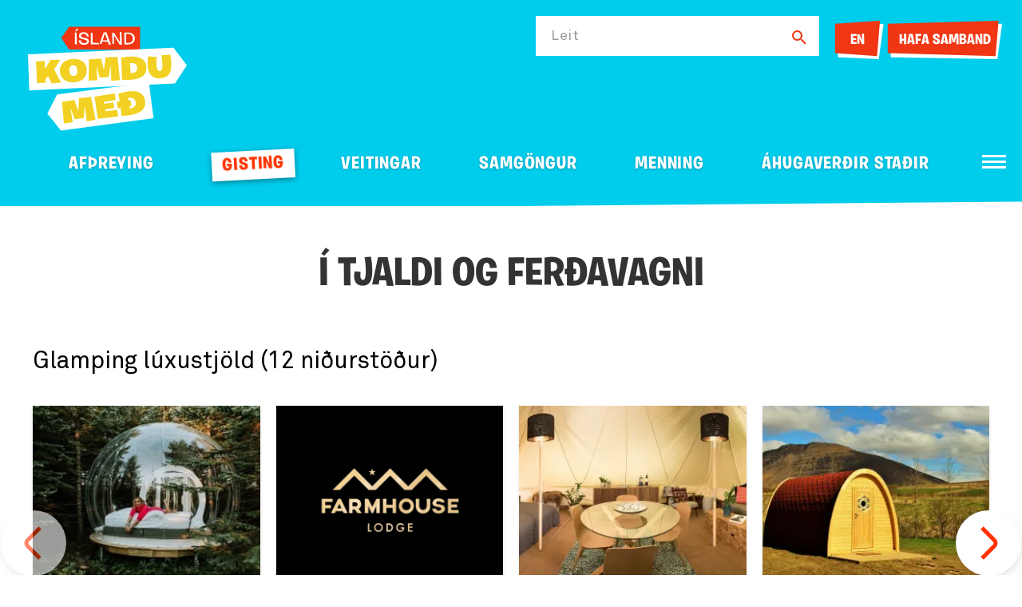

--- FILE ---
content_type: text/html; charset=UTF-8
request_url: https://www.ferdalag.is/is/gisting/i-tjaldi-og-a-fjollum
body_size: 35988
content:
<!DOCTYPE html>
<!--
		Stefna ehf. - Moya Vefumsjónarkerfi
		- - - - - - - - - - - - - - - - - -
		http://www.moya.is
		Moya - útgáfa 1.16.2		- - - - - - - - - - - - - - - - - -
-->
<html xmlns="http://www.w3.org/1999/xhtml" lang="is">
<head>
	<meta http-equiv="X-UA-Compatible" content="IE=edge">
	<meta name="viewport" content="width=device-width, initial-scale=1.0">
		<meta charset="UTF-8">
	<meta name="author" content="Ferðamálastofa" >
	<meta name="generator" content="Moya 1.16.2" >
		<meta property="og:title" content="&Iacute; tjaldi og fer&eth;avagni">
	<meta property="og:image" content="https://www.ferdalag.is/static/sitemap/lg/b63dd4d0b731e6e129904759e6186a2f-og.png?v=1768786891">
	<meta property="og:url" content="https://www.ferdalag.is/is/gisting/i-tjaldi-og-a-fjollum">
	<meta property="og:site_name" content="Ferdalag.is">
	<meta property="og:image:width" content="500">
	<meta property="og:image:height" content="500">
	<meta property="og:locale" content="is_IS">
	<meta property="og:type" content="article">

		<title>Í tjaldi og ferðavagni | Ferdalag.is</title>
		<!-- Google Tag Manager -->
	<script>(function(w,d,s,l,i){w[l]=w[l]||[];w[l].push({'gtm.start':
	new Date().getTime(),event:'gtm.js'});var f=d.getElementsByTagName(s)[0],
	j=d.createElement(s),dl=l!='dataLayer'?'&l='+l:'';j.async=true;j.src=
	'https://www.googletagmanager.com/gtm.js?id='+i+dl;f.parentNode.insertBefore(j,f);
	})(window,document,'script','dataLayer','GTM-5CQ23L8');</script>
	<!-- End Google Tag Manager -->
	<link href="/static/themes/2020/theme.css?v=ae4324c38e" rel="stylesheet" media="all" type="text/css"/>
	
	<link rel="apple-touch-icon" sizes="180x180" href="/static/themes/2020/favicon/apple-touch-icon.png?v=f2597d0be5">
	<link rel="icon" type="image/png" sizes="32x32" href="/static/themes/2020/favicon/favicon-32x32.png?v=2e4adafbf8">
	<link rel="icon" type="image/png" sizes="16x16" href="/static/themes/2020/favicon/favicon-16x16.png?v=bc03f18369">
	<link rel="manifest" href="/static/themes/2020/favicon/site.webmanifest">
	<link rel="mask-icon" href="/static/themes/2020/favicon/safari-pinned-tab.svg?v=e2ec4da779" color="#00ccec">
	<link rel="shortcut icon" href="/static/themes/2020/favicon/favicon.ico?v=94846693cc">
	<meta name="msapplication-TileColor" content="#00ccec">
	<meta name="msapplication-config" content="/static/themes/2020/favicon/browserconfig.xml">
	<meta name="theme-color" content="#00ccec">
		<link href="/is/feed" rel="alternate" type="application/rss+xml" title="RSS - Fréttir" >
	<link href="/favicon.ico" rel="icon" type="image/x-icon" >
	<link href="/favicon.ico" rel="shortcut icon" type="image/x-icon" >
		
</head>
<body class="travel carouselView hideright preload has-mega-menu" data-static-version="1768786891">
<!-- Google Tag Manager (noscript) -->
	<noscript><iframe src="https://www.googletagmanager.com/ns.html?id=GTM-5CQ23L8"
	height="0" width="0" style="display:none;visibility:hidden"></iframe></noscript>
	<!-- End Google Tag Manager (noscript) -->
<div id="page">
	<header>
		<a href="#contentContainer" id="skipToMain">Fara í efni</a>

				<div class="outerWidth">
			<div class="logo">
				<a href="/is" aria-label="Ferdalag.is">
					<span>
						<img src="/static/themes/2020/images/logo.svg?v=313ab57162" alt="">
					</span>
									</a>
			</div>

			
						<div id="searchBox" role="search">
				<form id="searchForm" name="searchForm" method="get" action="/is/leit" class="search__autocomplete">
<div id="elm_q" class="elm_text elm"><label for="q" class="optional">Leit</label>

<span class="lmnt"><input type="text" name="q" id="q" value="" class="text searchQ"></span></div>
<div id="elm_submit" class="elm_submit elm">
<input type="submit" id="searchSubmit" value="Leita"></div></form>				<div class="contact-us">
					<ul class="menu mmLevel1 " id="contact-5"><li class="ele-language contact language si level1"><a href="/en">EN</a>
</li>
<li class="ele-hafa-samband-1 contact si level1 first last ord-1"><a href="/is/hafa-samband"><span>Hafa samband</span></a></li></ul>				</div>
			</div>
			
			<div class="contentWrap">
				<nav id="mainmenu" aria-label="Valmynd">
					<ul class="menu mmLevel1 " id="mmm-5"><li class="ele-afthreying si level1 children first goto ord-1" data-category="5"><a href="/is/afthreying"><span>Af&thorn;reying</span></a><ul class="menu mmLevel2 " id="mmm-277"><li class="ele-natturan-skodud si level2 children first ord-1"><a href="/is/afthreying/natturan-skodud"><span>N&aacute;tt&uacute;ran sko&eth;u&eth;</span></a><ul class="menu mmLevel3 " id="mmm-334"><li class="ele-bataferdir si level3 first ord-1" data-category="5ec7d096a90548233654d49c"><a href="/is/afthreying/natturan-skodud/bataferdir"><span>B&aacute;tafer&eth;ir</span></a></li><li class="ele-dagsferdir si level3 ord-2" data-category="5ec7d096a90548233654d482"><a href="/is/afthreying/natturan-skodud/dagsferdir"><span>Dagsfer&eth;ir</span></a></li><li class="ele-gonguferdir si level3 ord-3" data-category="5ec7d096a90548233654d47d"><a href="/is/afthreying/natturan-skodud/gonguferdir"><span>G&ouml;ngufer&eth;ir</span></a></li><li class="ele-hellaskodun si level3 ord-4" data-category="5ec7d096a90548233654d495"><a href="/is/afthreying/natturan-skodud/hellaskodun"><span>Hellasko&eth;un</span></a></li><li class="ele-hvalaskodun si level3 ord-5" data-category="5ec7d096a90548233654d4a6"><a href="/is/afthreying/natturan-skodud/hvalaskodun"><span>Hvalasko&eth;un</span></a></li><li class="ele-jeppa-og-joklaferdir si level3 ord-6" data-category="5ec7d096a90548233654d4a9"><a href="/is/afthreying/natturan-skodud/jeppa-og-joklaferdir"><span>Jeppa- og j&ouml;klafer&eth;ir</span></a></li><li class="ele-ljosmyndaferdir si level3 ord-7" data-category="5ec7d096a90548233654d49a"><a href="/is/afthreying/natturan-skodud/ljosmyndaferdir"><span>Lj&oacute;smyndafer&eth;ir</span></a></li><li class="ele-natturulegir-badstadir si level3 ord-8" data-category="5ec7d096a90548233654d493"><a href="/is/afthreying/natturan-skodud/natturulegir-badstadir"><span>N&aacute;tt&uacute;rulegir ba&eth;sta&eth;ir</span></a></li><li class="ele-nordurljosaskodun si level3 ord-9" data-category="5ec7d096a90548233654d49d"><a href="/is/afthreying/natturan-skodud/nordurljosaskodun"><span>Nor&eth;urlj&oacute;sasko&eth;un</span></a></li><li class="ele-selaskodun si level3 ord-10" data-category="5ec7d096a90548233654d498"><a href="/is/afthreying/natturan-skodud/selaskodun"><span>Selasko&eth;un</span></a></li><li class="ele-snjothruguganga si level3 ord-11" data-category="5ec7d096a90548233654d4a2"><a href="/is/afthreying/natturan-skodud/snjothruguganga"><span>Snj&oacute;&thorn;r&uacute;guganga</span></a></li><li class="ele-sja-allt only__mobile si level3 ord-12"><a href="/is/afthreying/natturan-skodud"><span>Sj&aacute; allt</span></a></li><li class="ele-leiga-a-utivistarbunadi si level3 last ord-13" data-category="687679f5db1a77001df13401"><a href="/is/afthreying/natturan-skodud/leiga-a-utivistarbunadi"><span>Leiga &aacute; &uacute;tivistarb&uacute;na&eth;i</span></a></li></ul></li><li class="ele-fyrir-fjolskylduna si level2 children ord-2"><a href="/is/afthreying/fyrir-fjolskylduna"><span>Fyrir fj&ouml;lskylduna</span></a><ul class="menu mmLevel3 " id="mmm-335"><li class="ele-dyragardar-og-opinn-landbunadur si level3 first ord-1" data-category="5ec7d096a90548233654d490"><a href="/is/afthreying/fyrir-fjolskylduna/dyragardar-og-opinn-landbunadur"><span>D&yacute;ragar&eth;ar og opinn landb&uacute;na&eth;ur</span></a></li><li class="ele-ferdir-med-gistingu si level3 ord-2" data-category="5ec7d096a90548233654d45f"><a href="/is/afthreying/fyrir-fjolskylduna/ferdir-med-gistingu"><span>Fer&eth;ir me&eth; gistingu</span></a></li><li class="ele-fjolskyldu-og-skemmtigardar si level3 ord-3" data-category="5ec7d096a90548233654d492"><a href="/is/afthreying/fyrir-fjolskylduna/fjolskyldu-og-skemmtigardar"><span>Fj&ouml;lskyldu- og skemmtigar&eth;ar</span></a></li><li class="ele-fuglaskodun si level3 ord-4" data-category="5ec7d096a90548233654d485"><a href="/is/afthreying/fyrir-fjolskylduna/fuglaskodun"><span>Fuglasko&eth;un</span></a></li><li class="ele-hestaafthreying si level3 ord-5" data-category="5ec7d096a90548233654d48e"><a href="/is/afthreying/fyrir-fjolskylduna/hestaafthreying"><span>Hestaaf&thorn;reying</span></a></li><li class="ele-luxusferdir si level3 ord-6" data-category="5ec7d096a90548233654d48a"><a href="/is/afthreying/fyrir-fjolskylduna/luxusferdir"><span>L&uacute;xusfer&eth;ir</span></a></li><li class="ele-matarupplifun si level3 ord-7" data-category="5ec7d096a90548233654d4a0"><a href="/is/afthreying/fyrir-fjolskylduna/matarupplifun"><span>Matarupplifun</span></a></li><li class="ele-namskeid si level3 ord-8" data-category="5ec7d096a90548233654d499"><a href="/is/afthreying/fyrir-fjolskylduna/namskeid"><span>N&aacute;mskei&eth;</span></a></li><li class="ele-paintball-og-lasertag si level3 ord-9" data-category="5ec7d096a90548233654d48f"><a href="/is/afthreying/fyrir-fjolskylduna/paintball-og-lasertag"><span>Paintball og Lasertag</span></a></li><li class="ele-sundlaugar si level3 ord-10" data-category="5ec7d096a90548233654d47c"><a href="/is/afthreying/fyrir-fjolskylduna/sundlaugar"><span>Sundlaugar</span></a></li><li class="ele-vetrar-afthreying si level3 last ord-11" data-category="5ec7d096a90548233654d47e"><a href="/is/afthreying/fyrir-fjolskylduna/vetrar-afthreying"><span>Vetrar af&thorn;reying</span></a></li></ul></li><li class="ele-aevintyraleidangur si level2 children ord-3"><a href="/is/afthreying/aevintyraleidangur"><span>&AElig;vint&yacute;ralei&eth;angur</span></a><ul class="menu mmLevel3 " id="mmm-336"><li class="ele-fjorhjola-og-buggy-ferdir si level3 first ord-1" data-category="5ec7d096a90548233654d49e"><a href="/is/afthreying/aevintyraleidangur/fjorhjola-og-buggy-ferdir"><span>Fj&oacute;rhj&oacute;la- og Buggy fer&eth;ir</span></a></li><li class="ele-fludasiglingar si level3 ord-2" data-category="5ec7d096a90548233654d47f"><a href="/is/afthreying/aevintyraleidangur/fludasiglingar"><span>Fl&uacute;&eth;asiglingar</span></a></li><li class="ele-hopefli-og-hvataferdir si level3 ord-3" data-category="5ec7d096a90548233654d494"><a href="/is/afthreying/aevintyraleidangur/hopefli-og-hvataferdir"><span>H&oacute;pefli og hvatafer&eth;ir</span></a></li><li class="ele-hundasledaferdir si level3 ord-4" data-category="5ec7d096a90548233654d487"><a href="/is/afthreying/aevintyraleidangur/hundasledaferdir"><span>Hundasle&eth;afer&eth;ir</span></a></li><li class="ele-isklifur si level3 ord-5" data-category="5ec7d096a90548233654d497"><a href="/is/afthreying/aevintyraleidangur/isklifur"><span>&Iacute;sklifur og j&ouml;klaganga</span></a></li><li class="ele-kajakferdir-rodrarbretti si level3 ord-6" data-category="5ec7d096a90548233654d4a5"><a href="/is/afthreying/aevintyraleidangur/kajakferdir-rodrarbretti"><span>Kajakfer&eth;ir / R&oacute;&eth;rarbretti</span></a></li><li class="ele-kofun-amp-yfirbordskofun si level3 ord-7" data-category="5ec7d096a90548233654d480"><a href="/is/afthreying/aevintyraleidangur/kofun-amp-yfirbordskofun"><span>K&ouml;fun og Yfirbor&eth;sk&ouml;fun</span></a></li><li class="ele-saethotur si level3 ord-8" data-category="5ec7d096a90548233654d4a3"><a href="/is/afthreying/aevintyraleidangur/saethotur"><span>S&aelig;&thorn;otur</span></a></li><li class="ele-svifvaengja-og-sportflug si level3 ord-9" data-category="5ee0afbf4d672f000a12ecd9"><a href="/is/afthreying/aevintyraleidangur/svifvaengja-og-sportflug"><span>Svifv&aelig;ngja- og sportflug</span></a></li><li class="ele-velsleda-og-snjobilaferdir si level3 ord-10" data-category="5ec7d096a90548233654d48c"><a href="/is/afthreying/aevintyraleidangur/velsleda-og-snjobilaferdir"><span>V&eacute;lsle&eth;a- og snj&oacute;b&iacute;lafer&eth;ir</span></a></li><li class="ele-utsynisflug-og-thyrluflug si level3 ord-11" data-category="5ec7d096a90548233654d48b"><a href="/is/afthreying/aevintyraleidangur/utsynisflug-og-thyrluflug"><span>&Uacute;ts&yacute;nisflug og &thorn;yrluflug</span></a></li><li class="ele-zipline si level3 last ord-12" data-category="5ec7d096a90548233654d4a4"><a href="/is/afthreying/aevintyraleidangur/zipline"><span>Zipline</span></a></li></ul></li><li class="ele-sport si level2 children last ord-4"><a href="/is/afthreying/sport"><span>Sport</span></a><ul class="menu mmLevel3 " id="mmm-337"><li class="ele-almenningshlaup si level3 first ord-1" data-category="5ec7d096a90548233654d496"><a href="/is/afthreying/sport/almenningshlaup"><span>Almenningshlaup</span></a></li><li class="ele-dorgveidi si level3 ord-2" data-category="5ec7d096a90548233654d489"><a href="/is/afthreying/sport/dorgveidi"><span>Dorgvei&eth;i</span></a></li><li class="ele-golfvellir si level3 ord-3" data-category="5ec7d096a90548233654d486"><a href="/is/afthreying/sport/golfvellir"><span>Golfvellir</span></a></li><li class="ele-heilsuraekt-og-spa si level3 ord-4" data-category="5ec7d096a90548233654d49f"><a href="/is/afthreying/sport/heilsuraekt-og-spa"><span>Heilsur&aelig;kt og Spa</span></a></li><li class="ele-hjolaferdir si level3 ord-5" data-category="5ec7d096a90548233654d484"><a href="/is/afthreying/sport/hjolaferdir"><span>Hj&oacute;lafer&eth;ir</span></a></li><li class="ele-hjolaleigur si level3 ord-6" data-category="5ec7d096a90548233654d481"><a href="/is/afthreying/sport/hjolaleigur"><span>Hj&oacute;laleigur</span></a></li><li class="ele-sjostangaveidi si level3 ord-7" data-category="5ec7d096a90548233654d4a7"><a href="/is/afthreying/sport/sjostangaveidi"><span>Sj&oacute;stangavei&eth;i</span></a></li><li class="ele-skidi si level3 ord-8" data-category="5ec7d096a90548233654d483"><a href="/is/afthreying/sport/skidi"><span>Sk&iacute;&eth;i</span></a></li><li class="ele-skotveidi si level3 ord-9" data-category="5ec7d096a90548233654d488"><a href="/is/afthreying/sport/skotveidi"><span>Skotvei&eth;i</span></a></li><li class="ele-stangveidi si level3 last ord-10" data-category="5ec7d096a90548233654d4a8"><a href="/is/afthreying/sport/stangveidi"><span>Stangvei&eth;i</span></a></li></ul></li></ul></li><li class="ele-gisting si level1 selectedLevel1 children goto ord-2" data-category="4"><a href="/is/gisting"><span>Gisting</span></a><ul class="menu mmLevel2 " id="mmm-264"><li class="ele-utaf-fyrir-thig si level2 children first ord-1"><a href="/is/gisting/utaf-fyrir-thig"><span>&Uacute;taf fyrir &thorn;ig</span></a><ul class="menu mmLevel3 " id="mmm-338"><li class="ele-baendagisting si level3 first ord-1" data-category="5ec7d096a90548233654d477"><a href="/is/gisting/utaf-fyrir-thig/baendagisting"><span>B&aelig;ndagisting</span></a></li><li class="ele-gistiheimili si level3 ord-2" data-category="5ec7d096a90548233654d474"><a href="/is/gisting/utaf-fyrir-thig/gistiheimili"><span>Gistiheimili</span></a></li><li class="ele-hotel si level3 ord-3" data-category="5ec7d096a90548233654d470"><a href="/is/gisting/utaf-fyrir-thig/hotel"><span>H&oacute;tel</span></a></li><li class="ele-ibudir si level3 ord-4" data-category="5ec7d096a90548233654d47b"><a href="/is/gisting/utaf-fyrir-thig/ibudir"><span>&Iacute;b&uacute;&eth;ir</span></a></li><li class="ele-sumarhus si level3 last ord-5" data-category="5ec7d096a90548233654d478"><a href="/is/gisting/utaf-fyrir-thig/sumarhus"><span>Sumarh&uacute;s</span></a></li></ul></li><li class="ele-a-medal-folks si level2 children ord-2"><a href="/is/gisting/a-medal-folks"><span>&Aacute; me&eth;al f&oacute;lks</span></a><ul class="menu mmLevel3 " id="mmm-339"><li class="ele-farfuglaheimili-og-hostel si level3 first ord-1" data-category="5ec7d096a90548233654d475"><a href="/is/gisting/a-medal-folks/farfuglaheimili-og-hostel"><span>Farfuglaheimili og Hostel</span></a></li><li class="ele-fjallaskalar si level3 ord-2" data-category="5ec7d096a90548233654d471"><a href="/is/gisting/a-medal-folks/fjallaskalar"><span>Fjallask&aacute;lar</span></a></li><li class="ele-heimagisting si level3 ord-3" data-category="5ec7d096a90548233654d479"><a href="/is/gisting/a-medal-folks/heimagisting"><span>Heimagisting</span></a></li><li class="ele-svefnpokagisting si level3 last ord-4" data-category="5ec7d096a90548233654d476"><a href="/is/gisting/a-medal-folks/svefnpokagisting"><span>Svefnpokagisting</span></a></li></ul></li><li class="ele-i-tjaldi-og-a-fjollum si level2 selectedLevel2 children last active ord-3"><a href="/is/gisting/i-tjaldi-og-a-fjollum"><span>&Iacute; tjaldi og fer&eth;avagni</span></a><ul class="menu mmLevel3 " id="mmm-340"><li class="ele-glamping-luxustjold si level3 first ord-1" data-category="5ec7d096a90548233654d473"><a href="/is/gisting/i-tjaldi-og-a-fjollum/glamping-luxustjold"><span>Glamping l&uacute;xustj&ouml;ld</span></a></li><li class="ele-tjaldsvaedi si level3 ord-2" data-category="5ec7d096a90548233654d47a"><a href="/is/gisting/i-tjaldi-og-a-fjollum/tjaldsvaedi"><span>Tjaldsv&aelig;&eth;i</span></a></li><li class="ele-tjold-og-utilegubunadur-til-leigu si level3 ord-3" data-category="5ed0d1cd603f0f000a854462"><a href="/is/gisting/i-tjaldi-og-a-fjollum/tjold-og-utilegubunadur-til-leigu"><span>Tj&ouml;ld og fer&eth;avagnar til leigu</span></a></li><li class="ele-vetrarthjonusta-vid-campera-husbila si level3 last ord-4" data-category="5ec7d096a90548233654d472"><a href="/is/gisting/i-tjaldi-og-a-fjollum/vetrarthjonusta-vid-campera-husbila"><span>Vetrar&thorn;j&oacute;nusta vi&eth; campera / h&uacute;sb&iacute;la</span></a></li></ul></li></ul></li><li class="ele-veitingar si level1 children ord-3"><a href="/is/veitingar"><span>Veitingar</span></a><ul class="menu mmLevel2 " id="mmm-327"><li class="ele-barir-og-skemmtistadir si level2 first ord-1" data-category="5ec7d096a90548233654d4b3"><a href="/is/veitingar/barir-og-skemmtistadir"><span>Barir og skemmtista&eth;ir</span></a></li><li class="ele-beint-fra-byli si level2 ord-2" data-category="5ec7d096a90548233654d4b5"><a href="/is/veitingar/beint-fra-byli"><span>Beint fr&aacute; b&yacute;li</span></a></li><li class="ele-heimsending si level2 ord-3" data-category="5ec7d096a90548233654d4b4"><a href="/is/veitingar/heimsending"><span>Heimsending</span></a></li><li class="ele-kaffihus si level2 ord-4" data-category="5ec7d096a90548233654d4b2"><a href="/is/veitingar/kaffihus"><span>Kaffih&uacute;s</span></a></li><li class="ele-skyndibiti si level2 ord-5" data-category="5ec7d096a90548233654d4b6"><a href="/is/veitingar/skyndibiti"><span>Skyndibiti</span></a></li><li class="ele-veitingahus si level2 ord-6" data-category="5ec7d096a90548233654d4b1"><a href="/is/veitingar/veitingahus"><span>Veitingah&uacute;s</span></a></li><li class="ele-sja-allt si level2 last ord-7"><a href="/is/veitingar"><span>Sj&aacute; allt</span></a></li></ul></li><li class="ele-samgongur si level1 children ord-4"><a href="/is/samgongur"><span>Samg&ouml;ngur</span></a><ul class="menu mmLevel2 " id="mmm-255"><li class="ele-almenningssamgongur si level2 first ord-1" data-category="5ec7d096a90548233654d46d"><a href="/is/samgongur/almenningssamgongur"><span>Almenningssamg&ouml;ngur</span></a></li><li class="ele-bensinstod si level2 ord-2" data-category="5ec7d096a90548233654d46f"><a href="/is/samgongur/bensinstod"><span>Bens&iacute;nst&ouml;&eth;</span></a></li><li class="ele-bilaleigur si level2 ord-3" data-category="5ec7d096a90548233654d466"><a href="/is/samgongur/bilaleigur"><span>B&iacute;laleigur</span></a></li><li class="ele-farangursthjonusta-og-innritun si level2 ord-4" data-category="64f6f7c2935485000b87f4d8"><a href="/is/samgongur/farangursthjonusta-og-innritun"><span>Farangurs&thorn;j&oacute;nusta og innritun</span></a></li><li class="ele-ferjur si level2 ord-5" data-category="5ec7d096a90548233654d468"><a href="/is/samgongur/ferjur"><span>Ferjur</span></a></li><li class="ele-husbilar-og-ferdabilar si level2 ord-6" data-category="5ee0af674d672f000a12ec0a"><a href="/is/samgongur/husbilar-og-ferdabilar"><span>H&uacute;sb&iacute;lar og fer&eth;ab&iacute;lar</span></a></li><li class="ele-innanlandsflug si level2 ord-7" data-category="5ec7d096a90548233654d46a"><a href="/is/samgongur/innanlandsflug"><span>Innanlandsflug</span></a></li><li class="ele-leigubilar si level2 ord-8" data-category="5ec7d096a90548233654d46e"><a href="/is/samgongur/leigubilar"><span>Leigub&iacute;lar</span></a></li><li class="ele-millilandaflug si level2 ord-9" data-category="5ec7d096a90548233654d46b"><a href="/is/samgongur/millilandaflug"><span>Millilandaflug</span></a></li><li class="ele-rutuferdir si level2 ord-10" data-category="5ec7d096a90548233654d469"><a href="/is/samgongur/rutuferdir"><span>R&uacute;tufer&eth;ir</span></a></li><li class="ele-skipaferdir-til-islands si level2 ord-11" data-category="5ec7d096a90548233654d46c"><a href="/is/samgongur/skipaferdir-til-islands"><span>Skipafer&eth;ir til &Iacute;slands</span></a></li><li class="ele-sja-allt si level2 last ord-12"><a href="/is/samgongur"><span>Sj&aacute; allt</span></a></li></ul></li><li class="ele-menning si level1 children ord-5"><a href="/is/menning"><span>Menning</span></a><ul class="menu mmLevel2 " id="mmm-319"><li class="ele-gestastofur si level2 first ord-1" data-category="5ec7d096a90548233654d4ad"><a href="/is/menning/gestastofur"><span>Gestastofur</span></a></li><li class="ele-handverk-og-honnun si level2 ord-2" data-category="5ec7d096a90548233654d4af"><a href="/is/menning/handverk-og-honnun"><span>Handverk og h&ouml;nnun</span></a></li><li class="ele-leikhus si level2 ord-3" data-category="5ee0af4f4d672f000a12eb43"><a href="/is/menning/leikhus"><span>Leikh&uacute;s</span></a></li><li class="ele-setur-og-menningarhus si level2 ord-4" data-category="5ec7d096a90548233654d4ac"><a href="/is/menning/setur-og-menningarhus"><span>Setur og menningarh&uacute;s</span></a></li><li class="ele-sofn si level2 ord-5" data-category="5ec7d096a90548233654d4aa"><a href="/is/menning/sofn"><span>S&ouml;fn</span></a></li><li class="ele-soguferdathjonusta si level2 ord-6" data-category="5ec7d096a90548233654d4b0"><a href="/is/menning/soguferdathjonusta"><span>S&ouml;gufer&eth;a&thorn;j&oacute;nusta</span></a></li><li class="ele-syningar si level2 ord-7" data-category="5ec7d096a90548233654d4ab"><a href="/is/menning/syningar"><span>S&yacute;ningar</span></a></li><li class="ele-sja-allt si level2 last ord-8"><a href="/is/menning"><span>Sj&aacute; allt</span></a></li></ul></li><li class="ele-upplysingar qn si level1 children goto ord-6" data-category="1"><a href="/is/upplysingar"><span>Uppl&yacute;singar</span></a><ul class="menu mmLevel2 " id="mmm-248"><li class="ele-ferdaskrifstofur si level2 first ord-1" data-category="5ec7d096a90548233654d45f"><a href="/is/upplysingar/ferdaskrifstofur"><span>Fer&eth;askrifstofur</span></a></li><li class="ele-ferdaskipuleggjendur si level2 ord-2" data-category="5ec7d096a90548233654d460"><a href="/is/upplysingar/ferdaskipuleggjendur"><span>Fer&eth;askipuleggjendur</span></a></li><li class="ele-raedismenn si level2 ord-3" data-category="5ec7d096a90548233654d461"><a href="/is/upplysingar/raedismenn"><span>R&aelig;&eth;ismenn</span></a></li><li class="ele-verslun si level2 ord-4" data-category="5ec7d096a90548233654d463"><a href="/is/upplysingar/verslun"><span>Verslun</span></a></li><li class="ele-ferdasali-dagsferda si level2 last ord-5" data-category="5ec7d096a90548233654d465"><a href="/is/upplysingar/ferdasali-dagsferda"><span>Fer&eth;asali dagsfer&eth;a</span></a></li></ul></li><li class="ele-ahugaverdir-stadir si level1 children ord-7"><a href="/is/ahugaverdir-stadir"><span>&Aacute;hugaver&eth;ir sta&eth;ir</span></a><ul class="menu mmLevel2 " id="mmm-344"><li class="ele-dyralif si level2 first ord-1" data-category="place/wild-life"><a href="/is/ahugaverdir-stadir/dyralif"><span>D&yacute;ral&iacute;f</span></a></li><li class="ele-eyjar si level2 ord-2" data-category="place/islands"><a href="/is/ahugaverdir-stadir/eyjar"><span>Eyjar</span></a></li><li class="ele-fjoll si level2 ord-3" data-category="place/mountains"><a href="/is/ahugaverdir-stadir/fjoll"><span>Fj&ouml;ll</span></a></li><li class="ele-fjolskylduvaent si level2 ord-4" data-category="place/family-friendly"><a href="/is/ahugaverdir-stadir/fjolskylduvaent"><span>Fj&ouml;lskylduv&aelig;nt</span></a></li><li class="ele-fjorur si level2 ord-5" data-category="place/beaches"><a href="/is/ahugaverdir-stadir/fjorur"><span>Fj&ouml;rur</span></a></li><li class="ele-fossar si level2 ord-6" data-category="place/waterfalls"><a href="/is/ahugaverdir-stadir/fossar"><span>Fossar</span></a></li><li class="ele-fyrir-bornin si level2 ord-7" data-category="place/for-the-children"><a href="/is/ahugaverdir-stadir/fyrir-bornin"><span>Fyrir b&ouml;rnin</span></a></li><li class="ele-hapunktar si level2 ord-8" data-category="place/highlights"><a href="/is/ahugaverdir-stadir/hapunktar"><span>H&aacute;punktar</span></a></li><li class="ele-hitt-og-thetta si level2 ord-9" data-category="place/other-attractions"><a href="/is/ahugaverdir-stadir/hitt-og-thetta"><span>Hitt og &thorn;etta</span></a></li><li class="ele-nattura si level2 ord-10" data-category="place/nature"><a href="/is/ahugaverdir-stadir/nattura"><span>N&aacute;tt&uacute;ra</span></a></li><li class="ele-saga-og-menning si level2 ord-11" data-category="place/history-and-culture"><a href="/is/ahugaverdir-stadir/saga-og-menning"><span>Saga og menning</span></a></li><li class="ele-thjodgardar si level2 last ord-12" data-category="place/national-parks"><a href="/is/ahugaverdir-stadir/thjodgardar"><span>&THORN;j&oacute;&eth;gar&eth;ar</span></a></li></ul></li><li class="ele-senda-inn-vidburd qn si level1 ord-8"><a href="/is/senda-inn-vidburd"><span>Senda inn vi&eth;bur&eth;</span></a></li><li class="ele-baeta-vid-fyrirtaeki qn si level1 ord-9"><a href="https://www.ferdamalastofa.is/is/moya/formbuilder/index/index/skra-fyrirtaeki-i-gagnagrunn-ferdamalastofu" target="_blank"><span>B&aelig;ta vi&eth; fyrirt&aelig;ki</span></a></li><li class="ele-vidburdir qn si level1 ord-10"><a href="/is/vidburdir"><span>Yfirlit vi&eth;bur&eth;a</span></a></li><li class="ele-hafa-samband qn si level1 ord-11"><a href="/is/hafa-samband"><span>Hafa samband</span></a></li><li class="ele-upplysingamidstodvar qn si level1 ord-12" data-category="5ec7d096a90548233654d45e"><a href="/is/upplysingamidstodvar"><span>Uppl&yacute;singami&eth;st&ouml;&eth;var</span></a></li><li class="ele-um-vefinn qn si level1 ord-13"><a href="/is/um-vefinn"><span>Um vefinn</span></a></li><li class="ele-gonguleidir qn si level1 last ord-14"><a href="/is/gonguleidir"><span>G&ouml;ngulei&eth;ir</span></a></li></ul>				</nav>
			</div>

			<button id="mainmenuToggle" aria-label="Opna/loka valmynd"
					aria-haspopup="true" aria-controls="mainmenu">
				<span class="first"></span>
				<span class="middle"></span>
				<span class="last"></span>
			</button>
		</div>
					<div class="skew"></div>
			</header>

		<div id="contentContainer" tabindex="-1">
		<div class="contentWrap">
			<div class="row">
				<main id="main">
											<div class="boxTitle"><h1>Í tjaldi og ferðavagni</h1></div>																					<div id="travel" class="box"><div class="boxText"><div class="travel__results">
        <div class="region">
        
    </div>
</div>
<div id="carouselLoader">
    <div class="lds-roller"><div></div><div></div><div></div><div></div><div></div><div></div><div></div><div></div></div>
    <span>Erum að sækja niðurstöður</span>
</div>
<div class="travel__categories loading">
                        <div class="category">
                <a href="/is/gisting/i-tjaldi-og-a-fjollum/glamping-luxustjold"><h2>Glamping lúxustjöld  <span>(12 niðurstöður)</span></h2></a>
                <div class="services">
                                            <div class="service">
    <a href="/is/thjonusta/5-milljon-stjornu-hotelid-1" class="more" aria-labelledby="provider-25"></a>
    <div class="serviceContent">
        		        <div class="image">
                            <div class="img owl-lazy" data-src="https://res.cloudinary.com/itb-database/image/upload/s--Uen5K8mU--/c_fill,dpr_auto,f_auto,h_240,q_auto:eco,w_360/v1/ServiceProviders/ui4jor2clctx3ctgvaik"></div>
                    </div>
        <div class="title__wrap">
            <h3 id="provider-25">5 milljón stjörnu hótelið</h3>
                            <div class="address">
                    <span class="address">806 Selfoss</span>
                </div>
                    </div>
    </div>
    <div class="service__info">
        <div class="left">
			        </div>
        <div class="right">
                            <div class="phone">
                    <a href="tel:7734444" aria-label="Hringja í 5 milljón stjörnu hótelið"><i class="fas fa-phone"></i></a>
                </div>
                                        <div class="email">
                    <a href="mailto:booking@buubble.com" aria-label="Senda email á 5 milljón stjörnu hótelið"><i class="far fa-envelope"></i></a>
                </div>
                                                        <div class="website">
                    <a href="http://www.buubble.com" aria-label="Hlekkur á vefsíðu" target="_blank"><i class="fas fa-external-link-alt"></i></a>
                </div>
                    </div>
    </div>
</div>
                                            <div class="service">
    <a href="/is/thjonusta/farmhouse-lodge" class="more" aria-labelledby="provider-861"></a>
    <div class="serviceContent">
        		        <div class="image">
                            <div class="img owl-lazy" data-src="https://res.cloudinary.com/itb-database/image/upload/s--MnfKl83N--/c_fill,dpr_auto,f_auto,h_240,q_auto:eco,w_360/v1/ServiceProviders/7cd7b7fc5f6fc5d939849482a789a7a4"></div>
                    </div>
        <div class="title__wrap">
            <h3 id="provider-861">Farmhouse Lodge</h3>
                            <div class="address">
                    <span class="address">871 Vík</span>
                </div>
                    </div>
    </div>
    <div class="service__info">
        <div class="left">
			        </div>
        <div class="right">
                            <div class="phone">
                    <a href="tel:6258905" aria-label="Hringja í Farmhouse Lodge"><i class="fas fa-phone"></i></a>
                </div>
                                        <div class="email">
                    <a href="mailto:farmhouse@farmhouse.is" aria-label="Senda email á Farmhouse Lodge"><i class="far fa-envelope"></i></a>
                </div>
                                                        <div class="website">
                    <a href="http://www.farmhouse.is" aria-label="Hlekkur á vefsíðu" target="_blank"><i class="fas fa-external-link-alt"></i></a>
                </div>
                    </div>
    </div>
</div>
                                            <div class="service">
    <a href="/is/thjonusta/camp-boutique" class="more" aria-labelledby="provider-556"></a>
    <div class="serviceContent">
        		        <div class="image">
                            <div class="img owl-lazy" data-src="https://res.cloudinary.com/itb-database/image/upload/s--0jrLvnRY--/c_fill,dpr_auto,f_auto,h_240,q_auto:eco,w_360/v1/ServiceProviders/a118b13fdfa2779188a57db1d8a9ef1d"></div>
                    </div>
        <div class="title__wrap">
            <h3 id="provider-556">Camp Boutique</h3>
                            <div class="address">
                    <span class="address">803 Selfoss</span>
                </div>
                    </div>
    </div>
    <div class="service__info">
        <div class="left">
			        </div>
        <div class="right">
                            <div class="phone">
                    <a href="tel:8485805" aria-label="Hringja í Camp Boutique"><i class="fas fa-phone"></i></a>
                </div>
                                        <div class="email">
                    <a href="mailto:Info@campboutique.is" aria-label="Senda email á Camp Boutique"><i class="far fa-envelope"></i></a>
                </div>
                                                        <div class="website">
                    <a href="http://www.campboutique.is/" aria-label="Hlekkur á vefsíðu" target="_blank"><i class="fas fa-external-link-alt"></i></a>
                </div>
                    </div>
    </div>
</div>
                                            <div class="service">
    <a href="/is/thjonusta/fossatun-poddar" class="more" aria-labelledby="provider-1023"></a>
    <div class="serviceContent">
        		        <div class="image">
                            <div class="img owl-lazy" data-src="https://res.cloudinary.com/itb-database/image/upload/s--fjRFUNt1--/c_fill,dpr_auto,f_auto,h_240,q_auto:eco,w_360/v1/ServiceProviders/a168e7c5d9072bca4ac08fb82e44796a"></div>
                    </div>
        <div class="title__wrap">
            <h3 id="provider-1023">Fossatún Poddar</h3>
                            <div class="address">
                    <span class="address">311 Borgarnes</span>
                </div>
                    </div>
    </div>
    <div class="service__info">
        <div class="left">
			        </div>
        <div class="right">
                            <div class="phone">
                    <a href="tel:4335800" aria-label="Hringja í Fossatún Poddar"><i class="fas fa-phone"></i></a>
                </div>
                                        <div class="email">
                    <a href="mailto:info@fossatun.is" aria-label="Senda email á Fossatún Poddar"><i class="far fa-envelope"></i></a>
                </div>
                                                        <div class="website">
                    <a href="http://www.fossatun.is" aria-label="Hlekkur á vefsíðu" target="_blank"><i class="fas fa-external-link-alt"></i></a>
                </div>
                    </div>
    </div>
</div>
                                            <div class="service">
    <a href="/is/thjonusta/sky-sighting-igluhus" class="more" aria-labelledby="provider-3166"></a>
    <div class="serviceContent">
        		        <div class="image">
                            <div class="img owl-lazy" data-src="https://res.cloudinary.com/itb-database/image/upload/s--RQK2OHAB--/c_fill,dpr_auto,f_auto,h_240,q_auto:eco,w_360/v1/ServiceProviders/qp8efa4gnjn4kgg39zb7"></div>
                    </div>
        <div class="title__wrap">
            <h3 id="provider-3166">Sky Sighting Iglúhús</h3>
                            <div class="address">
                    <span class="address">621 Dalvík</span>
                </div>
                    </div>
    </div>
    <div class="service__info">
        <div class="left">
			        </div>
        <div class="right">
                            <div class="phone">
                    <a href="tel:8527063" aria-label="Hringja í Sky Sighting Iglúhús"><i class="fas fa-phone"></i></a>
                </div>
                                        <div class="email">
                    <a href="mailto:lola.kahn@gmail.com" aria-label="Senda email á Sky Sighting Iglúhús"><i class="far fa-envelope"></i></a>
                </div>
                                </div>
    </div>
</div>
                                            <div class="service">
    <a href="/is/thjonusta/5-milljon-stjornu-hotelid" class="more" aria-labelledby="provider-24"></a>
    <div class="serviceContent">
        		        <div class="image">
                            <div class="img owl-lazy" data-src="https://res.cloudinary.com/itb-database/image/upload/s--JijU-tQT--/c_fill,dpr_auto,f_auto,h_240,q_auto:eco,w_360/v1/ServiceProviders/pylsywmx7ew2cdke1abv"></div>
                    </div>
        <div class="title__wrap">
            <h3 id="provider-24">5 milljón stjörnu hótelið</h3>
                            <div class="address">
                    <span class="address">803 Selfoss</span>
                </div>
                    </div>
    </div>
    <div class="service__info">
        <div class="left">
			        </div>
        <div class="right">
                            <div class="phone">
                    <a href="tel:7734444" aria-label="Hringja í 5 milljón stjörnu hótelið"><i class="fas fa-phone"></i></a>
                </div>
                                        <div class="email">
                    <a href="mailto:booking@buubble.com" aria-label="Senda email á 5 milljón stjörnu hótelið"><i class="far fa-envelope"></i></a>
                </div>
                                                        <div class="website">
                    <a href="http://www.buubble.com" aria-label="Hlekkur á vefsíðu" target="_blank"><i class="fas fa-external-link-alt"></i></a>
                </div>
                    </div>
    </div>
</div>
                                            <div class="service">
    <a href="/is/thjonusta/volcano-huts-thorsmork" class="more" aria-labelledby="provider-3667"></a>
    <div class="serviceContent">
        		        <div class="image">
                            <div class="img owl-lazy" data-src="https://res.cloudinary.com/itb-database/image/upload/s--hpI5Tryk--/c_fill,dpr_auto,f_auto,h_240,q_auto:eco,w_360/v1/ServiceProviders/227bf495008752f28339275cb92d0b7f"></div>
                    </div>
        <div class="title__wrap">
            <h3 id="provider-3667">Volcano Huts Þórsmörk</h3>
                            <div class="address">
                    <span class="address"></span>
                </div>
                    </div>
    </div>
    <div class="service__info">
        <div class="left">
			        </div>
        <div class="right">
                            <div class="phone">
                    <a href="tel:4194000" aria-label="Hringja í Volcano Huts Þórsmörk"><i class="fas fa-phone"></i></a>
                </div>
                                        <div class="email">
                    <a href="mailto:info@volcanotrails.is" aria-label="Senda email á Volcano Huts Þórsmörk"><i class="far fa-envelope"></i></a>
                </div>
                                                        <div class="website">
                    <a href="http://www.volcanotrails.com" aria-label="Hlekkur á vefsíðu" target="_blank"><i class="fas fa-external-link-alt"></i></a>
                </div>
                    </div>
    </div>
</div>
                                            <div class="service">
    <a href="/is/thjonusta/glamping-camping" class="more" aria-labelledby="provider-1261"></a>
    <div class="serviceContent">
        		        <div class="image">
                            <div class="img owl-lazy" data-src="https://res.cloudinary.com/itb-database/image/upload/s--qH3PUfl_--/c_fill,dpr_auto,f_auto,h_240,q_auto:eco,w_360/v1/ServiceProviders/384004f4bf4d62df5da2de5ad6aa7031"></div>
                    </div>
        <div class="title__wrap">
            <h3 id="provider-1261">Glamping & Camping</h3>
                            <div class="address">
                    <span class="address">900 Vestmannaeyjar</span>
                </div>
                    </div>
    </div>
    <div class="service__info">
        <div class="left">
			        </div>
        <div class="right">
                            <div class="phone">
                    <a href="tel:8979010" aria-label="Hringja í Glamping & Camping"><i class="fas fa-phone"></i></a>
                </div>
                                        <div class="email">
                    <a href="mailto:booking@glampingandcamping.is" aria-label="Senda email á Glamping & Camping"><i class="far fa-envelope"></i></a>
                </div>
                                                        <div class="website">
                    <a href="http://glampingandcamping.is/is" aria-label="Hlekkur á vefsíðu" target="_blank"><i class="fas fa-external-link-alt"></i></a>
                </div>
                    </div>
    </div>
</div>
                                            <div class="service">
    <a href="/is/thjonusta/traustholtsholmi-ehf" class="more" aria-labelledby="provider-3518"></a>
    <div class="serviceContent">
        		        <div class="image">
                            <div class="img owl-lazy" data-src="https://res.cloudinary.com/itb-database/image/upload/s--NAHz1t9p--/c_fill,dpr_auto,f_auto,h_240,q_auto:eco,w_360/v1/ServiceProviders/24fc6c9b9d64d4c05f6585a1ca5d68b5"></div>
                    </div>
        <div class="title__wrap">
            <h3 id="provider-3518">Traustholtshólmi ehf.</h3>
                            <div class="address">
                    <span class="address">803 Selfoss</span>
                </div>
                    </div>
    </div>
    <div class="service__info">
        <div class="left">
			        </div>
        <div class="right">
                            <div class="phone">
                    <a href="tel:6994256" aria-label="Hringja í Traustholtshólmi ehf."><i class="fas fa-phone"></i></a>
                </div>
                                        <div class="email">
                    <a href="mailto:info@thh.is" aria-label="Senda email á Traustholtshólmi ehf."><i class="far fa-envelope"></i></a>
                </div>
                                                        <div class="website">
                    <a href="http://www.thh.is" aria-label="Hlekkur á vefsíðu" target="_blank"><i class="fas fa-external-link-alt"></i></a>
                </div>
                    </div>
    </div>
</div>
                                            <div class="service">
    <a href="/is/thjonusta/iceland-yurt" class="more" aria-labelledby="provider-1953"></a>
    <div class="serviceContent">
        		        <div class="image">
                            <div class="img owl-lazy" data-src="https://res.cloudinary.com/itb-database/image/upload/s--J4MUZtfv--/c_fill,dpr_auto,f_auto,h_240,q_auto:eco,w_360/v1/ServiceProviders/46de27fed1cbffffc85e706873950e3b"></div>
                    </div>
        <div class="title__wrap">
            <h3 id="provider-1953">Iceland Yurt</h3>
                            <div class="address">
                    <span class="address">605 Akureyri</span>
                </div>
                    </div>
    </div>
    <div class="service__info">
        <div class="left">
			        </div>
        <div class="right">
                            <div class="phone">
                    <a href="tel:8576177" aria-label="Hringja í Iceland Yurt"><i class="fas fa-phone"></i></a>
                </div>
                                        <div class="email">
                    <a href="mailto:info@icelandyurt.is" aria-label="Senda email á Iceland Yurt"><i class="far fa-envelope"></i></a>
                </div>
                                                        <div class="website">
                    <a href="http://www.icelandyurt.is" aria-label="Hlekkur á vefsíðu" target="_blank"><i class="fas fa-external-link-alt"></i></a>
                </div>
                    </div>
    </div>
</div>
                                            <div class="service">
    <a href="/is/thjonusta/nattura-yurtel" class="more" aria-labelledby="provider-2609"></a>
    <div class="serviceContent">
        		        <div class="image">
                            <div class="img owl-lazy" data-src="https://res.cloudinary.com/itb-database/image/upload/s--mAhJPi3s--/c_fill,dpr_auto,f_auto,h_240,q_auto:eco,w_360/v1/ServiceProviders/uevam2stlei6yvepc2ps"></div>
                    </div>
        <div class="title__wrap">
            <h3 id="provider-2609">Náttura yúrtel</h3>
                            <div class="address">
                    <span class="address">806 Selfoss</span>
                </div>
                    </div>
    </div>
    <div class="service__info">
        <div class="left">
			        </div>
        <div class="right">
                            <div class="phone">
                    <a href="tel:+44(0)7825" aria-label="Hringja í Náttura yúrtel"><i class="fas fa-phone"></i></a>
                </div>
                                        <div class="email">
                    <a href="mailto:team@natturayurtel.com" aria-label="Senda email á Náttura yúrtel"><i class="far fa-envelope"></i></a>
                </div>
                                                        <div class="website">
                    <a href="http://www.natturayurtel.com" aria-label="Hlekkur á vefsíðu" target="_blank"><i class="fas fa-external-link-alt"></i></a>
                </div>
                    </div>
    </div>
</div>
                                            <div class="service">
    <a href="/is/thjonusta/sorla-camp" class="more" aria-labelledby="provider-4839"></a>
    <div class="serviceContent">
        		        <div class="image">
                            <div class="img owl-lazy" data-src="https://res.cloudinary.com/itb-database/image/upload/s--60jz2Ogl--/c_fill,dpr_auto,f_auto,h_240,q_auto:eco,w_360/v1/ServiceProviders/mlbtdgjl82aowardzu2p"></div>
                    </div>
        <div class="title__wrap">
            <h3 id="provider-4839">Sörla Camp</h3>
                            <div class="address">
                    <span class="address">851 Hella</span>
                </div>
                    </div>
    </div>
    <div class="service__info">
        <div class="left">
			        </div>
        <div class="right">
                            <div class="phone">
                    <a href="tel:4975800" aria-label="Hringja í Sörla Camp"><i class="fas fa-phone"></i></a>
                </div>
                                        <div class="email">
                    <a href="mailto:sorla@sorla.is" aria-label="Senda email á Sörla Camp"><i class="far fa-envelope"></i></a>
                </div>
                                                        <div class="website">
                    <a href="http://sorla.is/" aria-label="Hlekkur á vefsíðu" target="_blank"><i class="fas fa-external-link-alt"></i></a>
                </div>
                    </div>
    </div>
</div>
                                    </div>
            </div>
                                <div class="category">
                <a href="/is/gisting/i-tjaldi-og-a-fjollum/tjaldsvaedi"><h2>Tjaldsvæði <span>(192 niðurstöður)</span></h2></a>
                <div class="services">
                                            <div class="service">
    <a href="/is/thjonusta/tjaldsvaedid-a-hofsosi" class="more" aria-labelledby="provider-1602"></a>
    <div class="serviceContent">
        		        <div class="image">
                            <div class="img owl-lazy" data-src="https://res.cloudinary.com/itb-database/image/upload/s--IFLXDbEy--/c_fill,dpr_auto,f_auto,h_240,q_auto:eco,w_360/v1/ServiceProviders/46562733ba6d2ed1143f7d01aa6b52ce"></div>
                    </div>
        <div class="title__wrap">
            <h3 id="provider-1602">Tjaldsvæðið á Hofsósi</h3>
                            <div class="address">
                    <span class="address">565 Hofsós</span>
                </div>
                    </div>
    </div>
    <div class="service__info">
        <div class="left">
			        </div>
        <div class="right">
                            <div class="phone">
                    <a href="tel:8993231" aria-label="Hringja í Tjaldsvæðið á Hofsósi"><i class="fas fa-phone"></i></a>
                </div>
                                        <div class="email">
                    <a href="mailto:tjaldsvaedi@gmail.com" aria-label="Senda email á Tjaldsvæðið á Hofsósi"><i class="far fa-envelope"></i></a>
                </div>
                                                        <div class="website">
                    <a href="http://tjoldumiskagafirdi.is" aria-label="Hlekkur á vefsíðu" target="_blank"><i class="fas fa-external-link-alt"></i></a>
                </div>
                    </div>
    </div>
</div>
                                            <div class="service">
    <a href="/is/thjonusta/thingvellir" class="more" aria-labelledby="provider-3463"></a>
    <div class="serviceContent">
        		        <div class="image">
                            <div class="img owl-lazy" data-src="https://res.cloudinary.com/itb-database/image/upload/s--r-PN1IBV--/c_fill,dpr_auto,f_auto,h_240,q_auto:eco,w_360/v1/ServiceProviders/e70d79662e803edc12edada0af36e437"></div>
                    </div>
        <div class="title__wrap">
            <h3 id="provider-3463">Þingvellir</h3>
                            <div class="address">
                    <span class="address">806 Selfoss</span>
                </div>
                    </div>
    </div>
    <div class="service__info">
        <div class="left">
			        </div>
        <div class="right">
                            <div class="phone">
                    <a href="tel:4881800" aria-label="Hringja í Þingvellir"><i class="fas fa-phone"></i></a>
                </div>
                                        <div class="email">
                    <a href="mailto:thingvellir@thingvellir.is" aria-label="Senda email á Þingvellir"><i class="far fa-envelope"></i></a>
                </div>
                                                        <div class="website">
                    <a href="http://www.thingvellir.is" aria-label="Hlekkur á vefsíðu" target="_blank"><i class="fas fa-external-link-alt"></i></a>
                </div>
                    </div>
    </div>
</div>
                                            <div class="service">
    <a href="/is/thjonusta/hvitarnes-ferdafelag-islands" class="more" aria-labelledby="provider-1840"></a>
    <div class="serviceContent">
        		        <div class="image">
                            <div class="img owl-lazy" data-src="https://res.cloudinary.com/itb-database/image/upload/s--a087NUeO--/c_fill,dpr_auto,f_auto,h_240,q_auto:eco,w_360/v1/ServiceProviders/4bfd50c5deb72e159df9aecae89ceeac"></div>
                    </div>
        <div class="title__wrap">
            <h3 id="provider-1840">Hvítárnes - Ferðafélag Íslands</h3>
                            <div class="address">
                    <span class="address"></span>
                </div>
                    </div>
    </div>
    <div class="service__info">
        <div class="left">
			        </div>
        <div class="right">
                            <div class="phone">
                    <a href="tel:5682533" aria-label="Hringja í Hvítárnes - Ferðafélag Íslands"><i class="fas fa-phone"></i></a>
                </div>
                                        <div class="email">
                    <a href="mailto:fi@fi.is" aria-label="Senda email á Hvítárnes - Ferðafélag Íslands"><i class="far fa-envelope"></i></a>
                </div>
                                                        <div class="website">
                    <a href="http://www.fi.is/is/skalar/skalar-ferdafelags-islands/hvitarnes" aria-label="Hlekkur á vefsíðu" target="_blank"><i class="fas fa-external-link-alt"></i></a>
                </div>
                    </div>
    </div>
</div>
                                            <div class="service">
    <a href="/is/thjonusta/tjaldsvaedid-stodvarfirdi" class="more" aria-labelledby="provider-3300"></a>
    <div class="serviceContent">
        		        <div class="image">
                            <div class="img owl-lazy" data-src="https://res.cloudinary.com/itb-database/image/upload/s--PfJ-8VEk--/c_fill,dpr_auto,f_auto,h_240,q_auto:eco,w_360/v1/ServiceProviders/adf47170d171951ca80a6f112ac37a31"></div>
                    </div>
        <div class="title__wrap">
            <h3 id="provider-3300">Tjaldsvæðið Stöðvarfirði</h3>
                            <div class="address">
                    <span class="address">755 Stöðvarfjörður</span>
                </div>
                    </div>
    </div>
    <div class="service__info">
        <div class="left">
			        </div>
        <div class="right">
                            <div class="phone">
                    <a href="tel:4771122" aria-label="Hringja í Tjaldsvæðið Stöðvarfirði"><i class="fas fa-phone"></i></a>
                </div>
                                        <div class="email">
                    <a href="mailto:stodvarfjordur@campeast.is" aria-label="Senda email á Tjaldsvæðið Stöðvarfirði"><i class="far fa-envelope"></i></a>
                </div>
                                                        <div class="website">
                    <a href="http://www.campeast.is" aria-label="Hlekkur á vefsíðu" target="_blank"><i class="fas fa-external-link-alt"></i></a>
                </div>
                    </div>
    </div>
</div>
                                            <div class="service">
    <a href="/is/thjonusta/tjaldsvaedid-hraunborgir" class="more" aria-labelledby="provider-1771"></a>
    <div class="serviceContent">
        		        <div class="image">
                            <div class="img owl-lazy" data-src="https://res.cloudinary.com/itb-database/image/upload/s--QDEnTe4X--/c_fill,dpr_auto,f_auto,h_240,q_auto:eco,w_360/v1/ServiceProviders/609613be8ead94f8528a184b7c65b7dc"></div>
                    </div>
        <div class="title__wrap">
            <h3 id="provider-1771">Tjaldsvæðið Hraunborgir</h3>
                            <div class="address">
                    <span class="address">805 Selfoss</span>
                </div>
                    </div>
    </div>
    <div class="service__info">
        <div class="left">
			        </div>
        <div class="right">
                            <div class="phone">
                    <a href="tel:4864414" aria-label="Hringja í Tjaldsvæðið Hraunborgir"><i class="fas fa-phone"></i></a>
                </div>
                                        <div class="email">
                    <a href="mailto:hraunborgir801@gmail.com" aria-label="Senda email á Tjaldsvæðið Hraunborgir"><i class="far fa-envelope"></i></a>
                </div>
                                                        <div class="website">
                    <a href="http://tjalda.is/en/hraunborgir/" aria-label="Hlekkur á vefsíðu" target="_blank"><i class="fas fa-external-link-alt"></i></a>
                </div>
                    </div>
    </div>
</div>
                                            <div class="service">
    <a href="/is/thjonusta/tjaldsvaedid-v-hrafnagil" class="more" aria-labelledby="provider-1765"></a>
    <div class="serviceContent">
        		        <div class="image">
                            <div class="img owl-lazy" data-src="https://res.cloudinary.com/itb-database/image/upload/s--1Tb7A9ej--/c_fill,dpr_auto,f_auto,h_240,q_auto:eco,w_360/v1/ServiceProviders/7d238fc707442e491a37e5ecb3cf8fe9"></div>
                    </div>
        <div class="title__wrap">
            <h3 id="provider-1765">Tjaldsvæðið v/ Hrafnagil</h3>
                            <div class="address">
                    <span class="address">605 Akureyri</span>
                </div>
                    </div>
    </div>
    <div class="service__info">
        <div class="left">
			        </div>
        <div class="right">
                            <div class="phone">
                    <a href="tel:4648140" aria-label="Hringja í Tjaldsvæðið v/ Hrafnagil"><i class="fas fa-phone"></i></a>
                </div>
                                        <div class="email">
                    <a href="mailto: sundlaug@esveit.is" aria-label="Senda email á Tjaldsvæðið v/ Hrafnagil"><i class="far fa-envelope"></i></a>
                </div>
                                                        <div class="website">
                    <a href="http://www.eyjafjardarsveit.is" aria-label="Hlekkur á vefsíðu" target="_blank"><i class="fas fa-external-link-alt"></i></a>
                </div>
                    </div>
    </div>
</div>
                                            <div class="service">
    <a href="/is/thjonusta/dalahestar" class="more" aria-labelledby="provider-628"></a>
    <div class="serviceContent">
        		        <div class="image">
                            <div class="img owl-lazy" data-src="https://res.cloudinary.com/itb-database/image/upload/s--RTUjkH_Q--/c_fill,dpr_auto,f_auto,h_240,q_auto:eco,w_360/v1/ServiceProviders/f9920e3f4485b1966dfbd55683d8001e"></div>
                    </div>
        <div class="title__wrap">
            <h3 id="provider-628">Dalahestar</h3>
                            <div class="address">
                    <span class="address">370 Búðardalur</span>
                </div>
                    </div>
    </div>
    <div class="service__info">
        <div class="left">
			        </div>
        <div class="right">
                            <div class="phone">
                    <a href="tel:7671400" aria-label="Hringja í Dalahestar"><i class="fas fa-phone"></i></a>
                </div>
                                        <div class="email">
                    <a href="mailto:dalahestar@gmail.com" aria-label="Senda email á Dalahestar"><i class="far fa-envelope"></i></a>
                </div>
                                                        <div class="website">
                    <a href="http://www.dalahestar.is" aria-label="Hlekkur á vefsíðu" target="_blank"><i class="fas fa-external-link-alt"></i></a>
                </div>
                    </div>
    </div>
</div>
                                            <div class="service">
    <a href="/is/thjonusta/tjaldsvaedid-raufarhofn" class="more" aria-labelledby="provider-2853"></a>
    <div class="serviceContent">
        		        <div class="image">
                            <div class="img owl-lazy" data-src="https://res.cloudinary.com/itb-database/image/upload/s--hnrT7dIT--/c_fill,dpr_auto,f_auto,h_240,q_auto:eco,w_360/v1/ServiceProviders/pgvved0fbp4ahejonzfc"></div>
                    </div>
        <div class="title__wrap">
            <h3 id="provider-2853">Tjaldsvæðið Raufarhöfn</h3>
                            <div class="address">
                    <span class="address">675 Raufarhöfn</span>
                </div>
                    </div>
    </div>
    <div class="service__info">
        <div class="left">
			        </div>
        <div class="right">
                            <div class="phone">
                    <a href="tel:6944554" aria-label="Hringja í Tjaldsvæðið Raufarhöfn"><i class="fas fa-phone"></i></a>
                </div>
                                        <div class="email">
                    <a href="mailto:sport@raufarhofn.is" aria-label="Senda email á Tjaldsvæðið Raufarhöfn"><i class="far fa-envelope"></i></a>
                </div>
                                                        <div class="website">
                    <a href="http://www.raufarhofn.is" aria-label="Hlekkur á vefsíðu" target="_blank"><i class="fas fa-external-link-alt"></i></a>
                </div>
                    </div>
    </div>
</div>
                                            <div class="service">
    <a href="/is/thjonusta/langafit-gistiheimili" class="more" aria-labelledby="provider-1405"></a>
    <div class="serviceContent">
        		        <div class="image">
                            <div class="img owl-lazy" data-src="https://res.cloudinary.com/itb-database/image/upload/s--JaKn-SsR--/c_fill,dpr_auto,f_auto,h_240,q_auto:eco,w_360/v1/ServiceProviders/27158ad18c4e57143dbde95744bd36b7"></div>
                    </div>
        <div class="title__wrap">
            <h3 id="provider-1405">Langafit, gistiheimili</h3>
                            <div class="address">
                    <span class="address">531 Hvammstangi</span>
                </div>
                    </div>
    </div>
    <div class="service__info">
        <div class="left">
			        </div>
        <div class="right">
                            <div class="phone">
                    <a href="tel:4512987" aria-label="Hringja í Langafit, gistiheimili"><i class="fas fa-phone"></i></a>
                </div>
                                        <div class="email">
                    <a href="mailto:olina@simnet.is" aria-label="Senda email á Langafit, gistiheimili"><i class="far fa-envelope"></i></a>
                </div>
                                                        <div class="website">
                    <a href="http://www.facebook.com/Guesthouse-Langafit-257819631086600/" aria-label="Hlekkur á vefsíðu" target="_blank"><i class="fas fa-external-link-alt"></i></a>
                </div>
                    </div>
    </div>
</div>
                                            <div class="service">
    <a href="/is/thjonusta/tjaldsvaedi-sudavikur" class="more" aria-labelledby="provider-3352"></a>
    <div class="serviceContent">
        		        <div class="image">
                            <div class="img owl-lazy" data-src="https://res.cloudinary.com/itb-database/image/upload/s--OR73DMbo--/c_fill,dpr_auto,f_auto,h_240,q_auto:eco,w_360/v1/ServiceProviders/547d2ccf05284494c7b495550e509670"></div>
                    </div>
        <div class="title__wrap">
            <h3 id="provider-3352">Tjaldsvæði Súðavíkur</h3>
                            <div class="address">
                    <span class="address">420 Súðavík</span>
                </div>
                    </div>
    </div>
    <div class="service__info">
        <div class="left">
			        </div>
        <div class="right">
                            <div class="phone">
                    <a href="tel:4505900" aria-label="Hringja í Tjaldsvæði Súðavíkur"><i class="fas fa-phone"></i></a>
                </div>
                                        <div class="email">
                    <a href="mailto:sudavik@sudavik.is" aria-label="Senda email á Tjaldsvæði Súðavíkur"><i class="far fa-envelope"></i></a>
                </div>
                                                        <div class="website">
                    <a href="http://www.sudavik.is" aria-label="Hlekkur á vefsíðu" target="_blank"><i class="fas fa-external-link-alt"></i></a>
                </div>
                    </div>
    </div>
</div>
                                            <div class="service">
    <a href="/is/thjonusta/hveraviksongsteinn" class="more" aria-labelledby="provider-4177"></a>
    <div class="serviceContent">
        		        <div class="image">
                            <div class="img owl-lazy" data-src="https://res.cloudinary.com/itb-database/image/upload/s--rOnNjGE_--/c_fill,dpr_auto,f_auto,h_240,q_auto:eco,w_360/v1/ServiceProviders/hmg3edzslul3udibaxzu"></div>
                    </div>
        <div class="title__wrap">
            <h3 id="provider-4177">Hveravík/Söngsteinn</h3>
                            <div class="address">
                    <span class="address">511 Hólmavík</span>
                </div>
                    </div>
    </div>
    <div class="service__info">
        <div class="left">
			        </div>
        <div class="right">
                            <div class="phone">
                    <a href="tel:8928187" aria-label="Hringja í Hveravík/Söngsteinn"><i class="fas fa-phone"></i></a>
                </div>
                                        <div class="email">
                    <a href="mailto:gunnar@hveravik.is" aria-label="Senda email á Hveravík/Söngsteinn"><i class="far fa-envelope"></i></a>
                </div>
                                                        <div class="website">
                    <a href="http://www.hveravik.is" aria-label="Hlekkur á vefsíðu" target="_blank"><i class="fas fa-external-link-alt"></i></a>
                </div>
                    </div>
    </div>
</div>
                                            <div class="service">
    <a href="/is/thjonusta/tjaldsvaedid-vid-faxa" class="more" aria-labelledby="provider-864"></a>
    <div class="serviceContent">
        		        <div class="image">
                            <div class="img owl-lazy" data-src="https://res.cloudinary.com/itb-database/image/upload/s--rGI1WK_6--/c_fill,dpr_auto,f_auto,h_240,q_auto:eco,w_360/v1/ServiceProviders/af4e2a2e9322b41e5745ce8f36d7dd3c"></div>
                    </div>
        <div class="title__wrap">
            <h3 id="provider-864">Tjaldsvæðið við Faxa</h3>
                            <div class="address">
                    <span class="address">806 Selfoss</span>
                </div>
                    </div>
    </div>
    <div class="service__info">
        <div class="left">
			        </div>
        <div class="right">
                            <div class="phone">
                    <a href="tel:7747440" aria-label="Hringja í Tjaldsvæðið við Faxa"><i class="fas fa-phone"></i></a>
                </div>
                                        <div class="email">
                    <a href="mailto:vidfaxa@gmail.com" aria-label="Senda email á Tjaldsvæðið við Faxa"><i class="far fa-envelope"></i></a>
                </div>
                                                        <div class="website">
                    <a href="http://www.facebook.com/vidfaxa/" aria-label="Hlekkur á vefsíðu" target="_blank"><i class="fas fa-external-link-alt"></i></a>
                </div>
                    </div>
    </div>
</div>
                                            <div class="service">
    <a href="/is/thjonusta/tjaldsvaedid-olafsvik" class="more" aria-labelledby="provider-2756"></a>
    <div class="serviceContent">
        		        <div class="image">
                            <div class="img owl-lazy" data-src="https://res.cloudinary.com/itb-database/image/upload/s--es_onqkz--/c_fill,dpr_auto,f_auto,h_240,q_auto:eco,w_360/v1/ServiceProviders/7dc9a95867104857ec847bd71a62e240"></div>
                    </div>
        <div class="title__wrap">
            <h3 id="provider-2756">Tjaldsvæðið Ólafsvík</h3>
                            <div class="address">
                    <span class="address">355 Ólafsvík</span>
                </div>
                    </div>
    </div>
    <div class="service__info">
        <div class="left">
			        </div>
        <div class="right">
                            <div class="phone">
                    <a href="tel:4336929" aria-label="Hringja í Tjaldsvæðið Ólafsvík"><i class="fas fa-phone"></i></a>
                </div>
                                        <div class="email">
                    <a href="mailto:info@snb.is" aria-label="Senda email á Tjaldsvæðið Ólafsvík"><i class="far fa-envelope"></i></a>
                </div>
                                                        <div class="website">
                    <a href="http://www.snb.is" aria-label="Hlekkur á vefsíðu" target="_blank"><i class="fas fa-external-link-alt"></i></a>
                </div>
                    </div>
    </div>
</div>
                                            <div class="service">
    <a href="/is/thjonusta/tjaldsvaedid-a-drangsnesi" class="more" aria-labelledby="provider-721"></a>
    <div class="serviceContent">
        		        <div class="image">
                            <div class="img owl-lazy" data-src="https://res.cloudinary.com/itb-database/image/upload/s--1hSOSi61--/c_fill,dpr_auto,f_auto,h_240,q_auto:eco,w_360/v1/ServiceProviders/b620794ac5a93c0dceb131a0d3ef14c8"></div>
                    </div>
        <div class="title__wrap">
            <h3 id="provider-721">Tjaldsvæðið á Drangsnesi</h3>
                            <div class="address">
                    <span class="address">520 Drangsnes</span>
                </div>
                    </div>
    </div>
    <div class="service__info">
        <div class="left">
			        </div>
        <div class="right">
                            <div class="phone">
                    <a href="tel:8345520" aria-label="Hringja í Tjaldsvæðið á Drangsnesi"><i class="fas fa-phone"></i></a>
                </div>
                                        <div class="email">
                    <a href="mailto:drangur@drangsnes.is" aria-label="Senda email á Tjaldsvæðið á Drangsnesi"><i class="far fa-envelope"></i></a>
                </div>
                                                        <div class="website">
                    <a href="http://www.drangsnes.is" aria-label="Hlekkur á vefsíðu" target="_blank"><i class="fas fa-external-link-alt"></i></a>
                </div>
                    </div>
    </div>
</div>
                                            <div class="service">
    <a href="/is/thjonusta/tjaldsvaedid-flateyri" class="more" aria-labelledby="provider-991"></a>
    <div class="serviceContent">
        		        <div class="image">
                            <div class="img owl-lazy" data-src="https://res.cloudinary.com/itb-database/image/upload/s--nWFIkMCR--/c_fill,dpr_auto,f_auto,h_240,q_auto:eco,w_360/v1/ServiceProviders/uwhercjyb63vr3emrbnf"></div>
                    </div>
        <div class="title__wrap">
            <h3 id="provider-991">Tjaldsvæðið Flateyri</h3>
                            <div class="address">
                    <span class="address">425 Flateyri</span>
                </div>
                    </div>
    </div>
    <div class="service__info">
        <div class="left">
			        </div>
        <div class="right">
                            <div class="phone">
                    <a href="tel:7875931" aria-label="Hringja í Tjaldsvæðið Flateyri"><i class="fas fa-phone"></i></a>
                </div>
                                        <div class="email">
                    <a href="mailto:flateyricampsite@gmail.com" aria-label="Senda email á Tjaldsvæðið Flateyri"><i class="far fa-envelope"></i></a>
                </div>
                                                        <div class="website">
                    <a href="http://www.isafjordur.is/is/mannlif/ferdamadurinn/tjaldsvaedi" aria-label="Hlekkur á vefsíðu" target="_blank"><i class="fas fa-external-link-alt"></i></a>
                </div>
                    </div>
    </div>
</div>
                                            <div class="service">
    <a href="/is/thjonusta/ferdafelag-fljotsdalsherads-sigurdarskali" class="more" aria-labelledby="provider-888"></a>
    <div class="serviceContent">
        		        <div class="image">
                            <div class="img owl-lazy" data-src="https://res.cloudinary.com/itb-database/image/upload/s--4mn6r7eQ--/c_fill,dpr_auto,f_auto,h_240,q_auto:eco,w_360/v1/ServiceProviders/949a4522b4330cbe4027d18d7973451b"></div>
                    </div>
        <div class="title__wrap">
            <h3 id="provider-888">Ferðafélag Fljótsdalshéraðs - Sigurðarskáli</h3>
                            <div class="address">
                    <span class="address"></span>
                </div>
                    </div>
    </div>
    <div class="service__info">
        <div class="left">
			        </div>
        <div class="right">
                            <div class="phone">
                    <a href="tel:8635813" aria-label="Hringja í Ferðafélag Fljótsdalshéraðs - Sigurðarskáli"><i class="fas fa-phone"></i></a>
                </div>
                                        <div class="email">
                    <a href="mailto:ferdaf@ferdaf.is" aria-label="Senda email á Ferðafélag Fljótsdalshéraðs - Sigurðarskáli"><i class="far fa-envelope"></i></a>
                </div>
                                                        <div class="website">
                    <a href="http://www.ferdaf.is" aria-label="Hlekkur á vefsíðu" target="_blank"><i class="fas fa-external-link-alt"></i></a>
                </div>
                    </div>
    </div>
</div>
                                            <div class="service">
    <a href="/is/thjonusta/tjaldsvaedid-a-saudarkroki" class="more" aria-labelledby="provider-3004"></a>
    <div class="serviceContent">
        		        <div class="image">
                            <div class="img owl-lazy" data-src="https://res.cloudinary.com/itb-database/image/upload/s--gObo1Afh--/c_fill,dpr_auto,f_auto,h_240,q_auto:eco,w_360/v1/ServiceProviders/83f4704ee81e8b87c59f47923f3c633d"></div>
                    </div>
        <div class="title__wrap">
            <h3 id="provider-3004">Tjaldsvæðið á Sauðárkróki</h3>
                            <div class="address">
                    <span class="address">550 Sauðárkrókur</span>
                </div>
                    </div>
    </div>
    <div class="service__info">
        <div class="left">
			        </div>
        <div class="right">
                            <div class="phone">
                    <a href="tel:8993231" aria-label="Hringja í Tjaldsvæðið á Sauðárkróki"><i class="fas fa-phone"></i></a>
                </div>
                                        <div class="email">
                    <a href="mailto:tjaldsvaedi@gmail.com" aria-label="Senda email á Tjaldsvæðið á Sauðárkróki"><i class="far fa-envelope"></i></a>
                </div>
                                                        <div class="website">
                    <a href="http://www.tjoldumiskagafirdi.is" aria-label="Hlekkur á vefsíðu" target="_blank"><i class="fas fa-external-link-alt"></i></a>
                </div>
                    </div>
    </div>
</div>
                                            <div class="service">
    <a href="/is/thjonusta/camp-egilsstadir" class="more" aria-labelledby="provider-762"></a>
    <div class="serviceContent">
        		        <div class="image">
                            <div class="img owl-lazy" data-src="https://res.cloudinary.com/itb-database/image/upload/s--yMPs0tal--/c_fill,dpr_auto,f_auto,h_240,q_auto:eco,w_360/v1/ServiceProviders/nc8looz1arib4tz07dds"></div>
                    </div>
        <div class="title__wrap">
            <h3 id="provider-762">Camp Egilsstaðir</h3>
                            <div class="address">
                    <span class="address">700 Egilsstaðir</span>
                </div>
                    </div>
    </div>
    <div class="service__info">
        <div class="left">
			        </div>
        <div class="right">
                            <div class="phone">
                    <a href="tel:4700750" aria-label="Hringja í Camp Egilsstaðir"><i class="fas fa-phone"></i></a>
                </div>
                                        <div class="email">
                    <a href="mailto:campegilsstadir@campegilsstadir.is" aria-label="Senda email á Camp Egilsstaðir"><i class="far fa-envelope"></i></a>
                </div>
                                                        <div class="website">
                    <a href="http://www.campegilsstadir.is/" aria-label="Hlekkur á vefsíðu" target="_blank"><i class="fas fa-external-link-alt"></i></a>
                </div>
                    </div>
    </div>
</div>
                                            <div class="service">
    <a href="/is/thjonusta/ferdathjonustan-sandfellsskogi" class="more" aria-labelledby="provider-917"></a>
    <div class="serviceContent">
        		        <div class="image">
                            <div class="img owl-lazy" data-src="https://res.cloudinary.com/itb-database/image/upload/s--w2166-5V--/c_fill,dpr_auto,f_auto,h_240,q_auto:eco,w_360/v1/ServiceProviders/711d86cb294016c968c7f1e2e67085ec"></div>
                    </div>
        <div class="title__wrap">
            <h3 id="provider-917">Ferðaþjónustan Sandfellsskógi</h3>
                            <div class="address">
                    <span class="address">701 Egilsstaðir</span>
                </div>
                    </div>
    </div>
    <div class="service__info">
        <div class="left">
			        </div>
        <div class="right">
                            <div class="phone">
                    <a href="tel:4712420" aria-label="Hringja í Ferðaþjónustan Sandfellsskógi"><i class="fas fa-phone"></i></a>
                </div>
                                        <div class="email">
                    <a href="mailto:info@storasandfell.is" aria-label="Senda email á Ferðaþjónustan Sandfellsskógi"><i class="far fa-envelope"></i></a>
                </div>
                                                        <div class="website">
                    <a href="http://www.storasandfell.is" aria-label="Hlekkur á vefsíðu" target="_blank"><i class="fas fa-external-link-alt"></i></a>
                </div>
                    </div>
    </div>
</div>
                                            <div class="service">
    <a href="/is/thjonusta/tjaldsvaedid-patreksfirdi" class="more" aria-labelledby="provider-2777"></a>
    <div class="serviceContent">
        		        <div class="image">
                            <div class="img owl-lazy" data-src="https://res.cloudinary.com/itb-database/image/upload/s--g57P_amB--/c_fill,dpr_auto,f_auto,h_240,q_auto:eco,w_360/v1/ServiceProviders/f0a6ecb095675a47ef7ec793d32afb20"></div>
                    </div>
        <div class="title__wrap">
            <h3 id="provider-2777">Tjaldsvæðið Patreksfirði</h3>
                            <div class="address">
                    <span class="address">450 Patreksfjörður</span>
                </div>
                    </div>
    </div>
    <div class="service__info">
        <div class="left">
			        </div>
        <div class="right">
                            <div class="phone">
                    <a href="tel:4565006" aria-label="Hringja í Tjaldsvæðið Patreksfirði"><i class="fas fa-phone"></i></a>
                </div>
                                        <div class="email">
                    <a href="mailto:info@vesturbyggd.is" aria-label="Senda email á Tjaldsvæðið Patreksfirði"><i class="far fa-envelope"></i></a>
                </div>
                                                        <div class="website">
                    <a href="http://www.tjalda.is/patreksfjordur/" aria-label="Hlekkur á vefsíðu" target="_blank"><i class="fas fa-external-link-alt"></i></a>
                </div>
                    </div>
    </div>
</div>
                                            <div class="service">
    <a href="/is/thjonusta/reykjavik-dalur-hi-hostel-farfuglaheimili" class="more" aria-labelledby="provider-640"></a>
    <div class="serviceContent">
        		        <div class="image">
                            <div class="img owl-lazy" data-src="https://res.cloudinary.com/itb-database/image/upload/s--JnbIIRa---/c_fill,dpr_auto,f_auto,h_240,q_auto:eco,w_360/v1/ServiceProviders/vcttceawmupahjqwwump"></div>
                    </div>
        <div class="title__wrap">
            <h3 id="provider-640">Reykjavík – Dalur HI Hostel / Farfuglaheimili</h3>
                            <div class="address">
                    <span class="address">105 Reykjavík</span>
                </div>
                    </div>
    </div>
    <div class="service__info">
        <div class="left">
			        </div>
        <div class="right">
                            <div class="phone">
                    <a href="tel:5538110" aria-label="Hringja í Reykjavík – Dalur HI Hostel / Farfuglaheimili"><i class="fas fa-phone"></i></a>
                </div>
                                        <div class="email">
                    <a href="mailto:dalur@hostel.is" aria-label="Senda email á Reykjavík – Dalur HI Hostel / Farfuglaheimili"><i class="far fa-envelope"></i></a>
                </div>
                                                        <div class="website">
                    <a href="http://www.hostel.is/hostels/reykjavik-dalur-hostel" aria-label="Hlekkur á vefsíðu" target="_blank"><i class="fas fa-external-link-alt"></i></a>
                </div>
                    </div>
    </div>
</div>
                                            <div class="service">
    <a href="/is/thjonusta/tjaldsvaedid-thorshofn" class="more" aria-labelledby="provider-3495"></a>
    <div class="serviceContent">
        		        <div class="image">
                            <div class="img owl-lazy" data-src="https://res.cloudinary.com/itb-database/image/upload/s--Zm_sL4qj--/c_fill,dpr_auto,f_auto,h_240,q_auto:eco,w_360/v1/ServiceProviders/5b573f7afeb84487809d7bff3d9afbb9"></div>
                    </div>
        <div class="title__wrap">
            <h3 id="provider-3495">Tjaldsvæðið Þórshöfn</h3>
                            <div class="address">
                    <span class="address">680 Þórshöfn</span>
                </div>
                    </div>
    </div>
    <div class="service__info">
        <div class="left">
			        </div>
        <div class="right">
                            <div class="phone">
                    <a href="tel:4681515" aria-label="Hringja í Tjaldsvæðið Þórshöfn"><i class="fas fa-phone"></i></a>
                </div>
                                        <div class="email">
                    <a href="mailto:sund@langanesbyggd.is" aria-label="Senda email á Tjaldsvæðið Þórshöfn"><i class="far fa-envelope"></i></a>
                </div>
                                                        <div class="website">
                    <a href="http://www.langanesbyggd.is" aria-label="Hlekkur á vefsíðu" target="_blank"><i class="fas fa-external-link-alt"></i></a>
                </div>
                    </div>
    </div>
</div>
                                            <div class="service">
    <a href="/is/thjonusta/horgsland" class="more" aria-labelledby="provider-1862"></a>
    <div class="serviceContent">
        		        <div class="image">
                            <div class="img owl-lazy" data-src="https://res.cloudinary.com/itb-database/image/upload/s--bPbVKNGa--/c_fill,dpr_auto,f_auto,h_240,q_auto:eco,w_360/v1/ServiceProviders/b3b103747eacb3234747dea9ad765ea5"></div>
                    </div>
        <div class="title__wrap">
            <h3 id="provider-1862">Hörgsland</h3>
                            <div class="address">
                    <span class="address">880 Kirkjubæjarklaustur</span>
                </div>
                    </div>
    </div>
    <div class="service__info">
        <div class="left">
			        </div>
        <div class="right">
                            <div class="phone">
                    <a href="tel:8612244" aria-label="Hringja í Hörgsland"><i class="fas fa-phone"></i></a>
                </div>
                                        <div class="email">
                    <a href="mailto:postur@horgsland.is" aria-label="Senda email á Hörgsland"><i class="far fa-envelope"></i></a>
                </div>
                                                        <div class="website">
                    <a href="http://www.horgsland.is" aria-label="Hlekkur á vefsíðu" target="_blank"><i class="fas fa-external-link-alt"></i></a>
                </div>
                    </div>
    </div>
</div>
                                            <div class="service">
    <a href="/is/thjonusta/tjaldsvaedid-husavik" class="more" aria-labelledby="provider-1804"></a>
    <div class="serviceContent">
        		        <div class="image">
                            <div class="img owl-lazy" data-src="https://res.cloudinary.com/itb-database/image/upload/s--SfX5sIBK--/c_fill,dpr_auto,f_auto,h_240,q_auto:eco,w_360/v1/ServiceProviders/2caafa8dde4c66778b10e517e73e3611"></div>
                    </div>
        <div class="title__wrap">
            <h3 id="provider-1804">Tjaldsvæðið Húsavík</h3>
                            <div class="address">
                    <span class="address">640 Húsavík</span>
                </div>
                    </div>
    </div>
    <div class="service__info">
        <div class="left">
			        </div>
        <div class="right">
                            <div class="phone">
                    <a href="tel:7920160" aria-label="Hringja í Tjaldsvæðið Húsavík"><i class="fas fa-phone"></i></a>
                </div>
                                        <div class="email">
                    <a href="mailto:camping.husavik@gmail.com" aria-label="Senda email á Tjaldsvæðið Húsavík"><i class="far fa-envelope"></i></a>
                </div>
                                                        <div class="website">
                    <a href="http://www.visithusavik.is" aria-label="Hlekkur á vefsíðu" target="_blank"><i class="fas fa-external-link-alt"></i></a>
                </div>
                    </div>
    </div>
</div>
                                            <div class="service">
    <a href="/is/thjonusta/tjaldsvaedid-thingborg" class="more" aria-labelledby="provider-3492"></a>
    <div class="serviceContent">
        		        <div class="image">
                            <div class="img owl-lazy" data-src="https://res.cloudinary.com/itb-database/image/upload/s--EkhtdBvA--/c_fill,dpr_auto,f_auto,h_240,q_auto:eco,w_360/v1/ServiceProviders/rmyam7hi92q7gaai6uch"></div>
                    </div>
        <div class="title__wrap">
            <h3 id="provider-3492">Tjaldsvæðið Þingborg</h3>
                            <div class="address">
                    <span class="address">803 Selfoss</span>
                </div>
                    </div>
    </div>
    <div class="service__info">
        <div class="left">
			        </div>
        <div class="right">
                            <div class="phone">
                    <a href="tel:6917082" aria-label="Hringja í Tjaldsvæðið Þingborg"><i class="fas fa-phone"></i></a>
                </div>
                                        <div class="email">
                    <a href="mailto:floahreppur@floahreppur.is" aria-label="Senda email á Tjaldsvæðið Þingborg"><i class="far fa-envelope"></i></a>
                </div>
                                </div>
    </div>
</div>
                                            <div class="service">
    <a href="/is/thjonusta/tjaldsvaedid-vopnafirdi" class="more" aria-labelledby="provider-3490"></a>
    <div class="serviceContent">
        		        <div class="image">
                            <div class="img owl-lazy" data-src="https://res.cloudinary.com/itb-database/image/upload/s--oCLGvMRQ--/c_fill,dpr_auto,f_auto,h_240,q_auto:eco,w_360/v1/ServiceProviders/ff3585317eb1025ba0cdd085e7ac9b66"></div>
                    </div>
        <div class="title__wrap">
            <h3 id="provider-3490">Tjaldsvæðið Vopnafirði</h3>
                            <div class="address">
                    <span class="address">690 Vopnafjörður</span>
                </div>
                    </div>
    </div>
    <div class="service__info">
        <div class="left">
			        </div>
        <div class="right">
                            <div class="phone">
                    <a href="tel:4731300" aria-label="Hringja í Tjaldsvæðið Vopnafirði"><i class="fas fa-phone"></i></a>
                </div>
                                        <div class="email">
                    <a href="mailto:info@vopnafjardarhreppur.is" aria-label="Senda email á Tjaldsvæðið Vopnafirði"><i class="far fa-envelope"></i></a>
                </div>
                                                        <div class="website">
                    <a href="http://vopnafjardarhreppur.is/thjonusta/verslun-og-onnur-thjonusta/tjaldsvaedi" aria-label="Hlekkur á vefsíðu" target="_blank"><i class="fas fa-external-link-alt"></i></a>
                </div>
                    </div>
    </div>
</div>
                                            <div class="service">
    <a href="/is/thjonusta/tjaldsvaedid-kleifar-mork" class="more" aria-labelledby="provider-2198"></a>
    <div class="serviceContent">
        		        <div class="image">
                            <div class="img owl-lazy" data-src="https://res.cloudinary.com/itb-database/image/upload/s--Yn4JuEfb--/c_fill,dpr_auto,f_auto,h_240,q_auto:eco,w_360/v1/ServiceProviders/5f149de7b1b37605986d836aeffe06a1"></div>
                    </div>
        <div class="title__wrap">
            <h3 id="provider-2198">Tjaldsvæðið Kleifar-Mörk</h3>
                            <div class="address">
                    <span class="address">880 Kirkjubæjarklaustur</span>
                </div>
                    </div>
    </div>
    <div class="service__info">
        <div class="left">
			        </div>
        <div class="right">
                            <div class="phone">
                    <a href="tel:4874675" aria-label="Hringja í Tjaldsvæðið Kleifar-Mörk"><i class="fas fa-phone"></i></a>
                </div>
                                        <div class="email">
                    <a href="mailto:kleifar68@simnet.is" aria-label="Senda email á Tjaldsvæðið Kleifar-Mörk"><i class="far fa-envelope"></i></a>
                </div>
                                                        <div class="website">
                    <a href="http://www.kleifar.com" aria-label="Hlekkur á vefsíðu" target="_blank"><i class="fas fa-external-link-alt"></i></a>
                </div>
                    </div>
    </div>
</div>
                                            <div class="service">
    <a href="/is/thjonusta/hotel-heydalur-ferdathjonustan-i-heydal" class="more" aria-labelledby="provider-1669"></a>
    <div class="serviceContent">
        		        <div class="image">
                            <div class="img owl-lazy" data-src="https://res.cloudinary.com/itb-database/image/upload/s--TFeitR2n--/c_fill,dpr_auto,f_auto,h_240,q_auto:eco,w_360/v1/ServiceProviders/b58f8ddb95ad45161290ab8ae35c79a5"></div>
                    </div>
        <div class="title__wrap">
            <h3 id="provider-1669">Hótel Heydalur / Ferðaþjónustan í Heydal</h3>
                            <div class="address">
                    <span class="address">420 Súðavík</span>
                </div>
                    </div>
    </div>
    <div class="service__info">
        <div class="left">
			        </div>
        <div class="right">
                            <div class="phone">
                    <a href="tel:4564824" aria-label="Hringja í Hótel Heydalur / Ferðaþjónustan í Heydal"><i class="fas fa-phone"></i></a>
                </div>
                                        <div class="email">
                    <a href="mailto:heydalur@heydalur.is" aria-label="Senda email á Hótel Heydalur / Ferðaþjónustan í Heydal"><i class="far fa-envelope"></i></a>
                </div>
                                                        <div class="website">
                    <a href="http://www.heydalur.is" aria-label="Hlekkur á vefsíðu" target="_blank"><i class="fas fa-external-link-alt"></i></a>
                </div>
                    </div>
    </div>
</div>
                                            <div class="service">
    <a href="/is/thjonusta/ferdathjonusta-setberg" class="more" aria-labelledby="provider-902"></a>
    <div class="serviceContent">
        		        <div class="image">
                            <div class="img owl-lazy" data-src="https://res.cloudinary.com/itb-database/image/upload/s--UBIAz-Px--/c_fill,dpr_auto,f_auto,h_240,q_auto:eco,w_360/v1/ServiceProviders/gw35iyoyhtjzhgchwzdl"></div>
                    </div>
        <div class="title__wrap">
            <h3 id="provider-902">Ferðaþjónusta Setberg</h3>
                            <div class="address">
                    <span class="address">350 Grundarfjörður</span>
                </div>
                    </div>
    </div>
    <div class="service__info">
        <div class="left">
			        </div>
        <div class="right">
                            <div class="phone">
                    <a href="tel:4386817" aria-label="Hringja í Ferðaþjónusta Setberg"><i class="fas fa-phone"></i></a>
                </div>
                                        <div class="email">
                    <a href="mailto:halldoragudmunds@gmail.com" aria-label="Senda email á Ferðaþjónusta Setberg"><i class="far fa-envelope"></i></a>
                </div>
                                                        <div class="website">
                    <a href="http://www.airbnb.is/rooms/14049722?guests=1&amp;adults=1&amp;s=67&amp;unique_share_id=21a8d7af-c816-427e-b52d-37d649cb55b6" aria-label="Hlekkur á vefsíðu" target="_blank"><i class="fas fa-external-link-alt"></i></a>
                </div>
                    </div>
    </div>
</div>
                                            <div class="service">
    <a href="/is/thjonusta/tjaldmidstodin-fludum" class="more" aria-labelledby="provider-1006"></a>
    <div class="serviceContent">
        		        <div class="image">
                            <div class="img owl-lazy" data-src="https://res.cloudinary.com/itb-database/image/upload/s--8hHGo0fX--/c_fill,dpr_auto,f_auto,h_240,q_auto:eco,w_360/v1/ServiceProviders/76edad8f4476ca6c1df727f6afb518d4"></div>
                    </div>
        <div class="title__wrap">
            <h3 id="provider-1006">Tjaldmiðstöðin Flúðum</h3>
                            <div class="address">
                    <span class="address">845 Flúðir</span>
                </div>
                    </div>
    </div>
    <div class="service__info">
        <div class="left">
			        </div>
        <div class="right">
                            <div class="phone">
                    <a href="tel:6185005" aria-label="Hringja í Tjaldmiðstöðin Flúðum"><i class="fas fa-phone"></i></a>
                </div>
                                        <div class="email">
                    <a href="mailto:tjaldmidstod@fludir.is" aria-label="Senda email á Tjaldmiðstöðin Flúðum"><i class="far fa-envelope"></i></a>
                </div>
                                                        <div class="website">
                    <a href="http://www.tjaldmidstod.is" aria-label="Hlekkur á vefsíðu" target="_blank"><i class="fas fa-external-link-alt"></i></a>
                </div>
                    </div>
    </div>
</div>
                                            <div class="service">
    <a href="/is/thjonusta/thjorsarstofa-arnesi" class="more" aria-labelledby="provider-3728"></a>
    <div class="serviceContent">
        		        <div class="image">
                            <div class="img owl-lazy" data-src="https://res.cloudinary.com/itb-database/image/upload/s--0hAUtrF5--/c_fill,dpr_auto,f_auto,h_240,q_auto:eco,w_360/v1/ServiceProviders/200a5669b55d9444f2a1d64ab61d1dc2"></div>
                    </div>
        <div class="title__wrap">
            <h3 id="provider-3728">Tjaldsvæðið Árnesi</h3>
                            <div class="address">
                    <span class="address">804 Selfoss</span>
                </div>
                    </div>
    </div>
    <div class="service__info">
        <div class="left">
			        </div>
        <div class="right">
                            <div class="phone">
                    <a href="tel:6984342" aria-label="Hringja í Tjaldsvæðið Árnesi"><i class="fas fa-phone"></i></a>
                </div>
                                        <div class="email">
                    <a href="mailto:arnes@islandi.is" aria-label="Senda email á Tjaldsvæðið Árnesi"><i class="far fa-envelope"></i></a>
                </div>
                                                        <div class="website">
                    <a href="http://www.islandi.is" aria-label="Hlekkur á vefsíðu" target="_blank"><i class="fas fa-external-link-alt"></i></a>
                </div>
                    </div>
    </div>
</div>
                                            <div class="service">
    <a href="/is/thjonusta/hotel-husafell" class="more" aria-labelledby="provider-1748"></a>
    <div class="serviceContent">
        		        <div class="image">
                            <div class="img owl-lazy" data-src="https://res.cloudinary.com/itb-database/image/upload/s--ng9HNcqU--/c_fill,dpr_auto,f_auto,h_240,q_auto:eco,w_360/v1/ServiceProviders/zaergl1dbczbuiwv3rec"></div>
                    </div>
        <div class="title__wrap">
            <h3 id="provider-1748">Hótel Húsafell</h3>
                            <div class="address">
                    <span class="address">311 Borgarnes</span>
                </div>
                    </div>
    </div>
    <div class="service__info">
        <div class="left">
			        </div>
        <div class="right">
                            <div class="phone">
                    <a href="tel:4351551" aria-label="Hringja í Hótel Húsafell"><i class="fas fa-phone"></i></a>
                </div>
                                        <div class="email">
                    <a href="mailto:info@hotelhusafell.is" aria-label="Senda email á Hótel Húsafell"><i class="far fa-envelope"></i></a>
                </div>
                                                        <div class="website">
                    <a href="http://www.hotelhusafell.is" aria-label="Hlekkur á vefsíðu" target="_blank"><i class="fas fa-external-link-alt"></i></a>
                </div>
                    </div>
    </div>
</div>
                                            <div class="service">
    <a href="/is/thjonusta/landmannahellir" class="more" aria-labelledby="provider-2279"></a>
    <div class="serviceContent">
        		        <div class="image">
                            <div class="img owl-lazy" data-src="https://res.cloudinary.com/itb-database/image/upload/s--3AxWBWK7--/c_fill,dpr_auto,f_auto,h_240,q_auto:eco,w_360/v1/ServiceProviders/fbf9f0a5119f5a83ef389dcb1074a874"></div>
                    </div>
        <div class="title__wrap">
            <h3 id="provider-2279">Landmannahellir</h3>
                            <div class="address">
                    <span class="address">851 Hella</span>
                </div>
                    </div>
    </div>
    <div class="service__info">
        <div class="left">
			        </div>
        <div class="right">
                            <div class="phone">
                    <a href="tel:8938407" aria-label="Hringja í Landmannahellir"><i class="fas fa-phone"></i></a>
                </div>
                                        <div class="email">
                    <a href="mailto:info@landmannahellir.is" aria-label="Senda email á Landmannahellir"><i class="far fa-envelope"></i></a>
                </div>
                                                        <div class="website">
                    <a href="http://www.landmannahellir.is" aria-label="Hlekkur á vefsíðu" target="_blank"><i class="fas fa-external-link-alt"></i></a>
                </div>
                    </div>
    </div>
</div>
                                            <div class="service">
    <a href="/is/thjonusta/tjaldsvaedin-hallormsstadaskogi" class="more" aria-labelledby="provider-1437"></a>
    <div class="serviceContent">
        		        <div class="image">
                            <div class="img owl-lazy" data-src="https://res.cloudinary.com/itb-database/image/upload/s--te8jOU8H--/c_fill,dpr_auto,f_auto,h_240,q_auto:eco,w_360/v1/ServiceProviders/917384f90579b045b379980750c59fe5"></div>
                    </div>
        <div class="title__wrap">
            <h3 id="provider-1437">Tjaldsvæðin Hallormsstaðaskógi</h3>
                            <div class="address">
                    <span class="address">701 Egilsstaðir</span>
                </div>
                    </div>
    </div>
    <div class="service__info">
        <div class="left">
			        </div>
        <div class="right">
                            <div class="phone">
                    <a href="tel:8491461" aria-label="Hringja í Tjaldsvæðin Hallormsstaðaskógi"><i class="fas fa-phone"></i></a>
                </div>
                                        <div class="email">
                    <a href="mailto:hallormsstadur@landogskogur.is" aria-label="Senda email á Tjaldsvæðin Hallormsstaðaskógi"><i class="far fa-envelope"></i></a>
                </div>
                                                        <div class="website">
                    <a href="http://www.east.is/is/samfelog/hallormsstadur" aria-label="Hlekkur á vefsíðu" target="_blank"><i class="fas fa-external-link-alt"></i></a>
                </div>
                    </div>
    </div>
</div>
                                            <div class="service">
    <a href="/is/thjonusta/tjaldsvaedid-vid-skogafoss" class="more" aria-labelledby="provider-3154"></a>
    <div class="serviceContent">
        		        <div class="image">
                            <div class="img owl-lazy" data-src="https://res.cloudinary.com/itb-database/image/upload/s--vLJXxzAK--/c_fill,dpr_auto,f_auto,h_240,q_auto:eco,w_360/v1/ServiceProviders/21e7464edb91103af176b98ba72d78ab"></div>
                    </div>
        <div class="title__wrap">
            <h3 id="provider-3154">Tjaldsvæðið við Skógafoss</h3>
                            <div class="address">
                    <span class="address">861 Hvolsvöllur</span>
                </div>
                    </div>
    </div>
    <div class="service__info">
        <div class="left">
			        </div>
        <div class="right">
                            <div class="phone">
                    <a href="tel:8638064" aria-label="Hringja í Tjaldsvæðið við Skógafoss"><i class="fas fa-phone"></i></a>
                </div>
                                        <div class="email">
                    <a href="mailto:dalur@emax.is" aria-label="Senda email á Tjaldsvæðið við Skógafoss"><i class="far fa-envelope"></i></a>
                </div>
                                                        <div class="website">
                    <a href="http://www.hvolsvollur.is" aria-label="Hlekkur á vefsíðu" target="_blank"><i class="fas fa-external-link-alt"></i></a>
                </div>
                    </div>
    </div>
</div>
                                            <div class="service">
    <a href="/is/thjonusta/kast-guesthouse" class="more" aria-labelledby="provider-2132"></a>
    <div class="serviceContent">
        		        <div class="image">
                            <div class="img owl-lazy" data-src="https://res.cloudinary.com/itb-database/image/upload/s--NAZvmeFA--/c_fill,dpr_auto,f_auto,h_240,q_auto:eco,w_360/v1/ServiceProviders/swbbm6fferbmj6j24oxy"></div>
                    </div>
        <div class="title__wrap">
            <h3 id="provider-2132">Kast Guesthouse</h3>
                            <div class="address">
                    <span class="address">356 Snæfellsbær</span>
                </div>
                    </div>
    </div>
    <div class="service__info">
        <div class="left">
			        </div>
        <div class="right">
                            <div class="phone">
                    <a href="tel:4215252" aria-label="Hringja í Kast Guesthouse"><i class="fas fa-phone"></i></a>
                </div>
                                        <div class="email">
                    <a href="mailto:kast@kastguesthouse.is" aria-label="Senda email á Kast Guesthouse"><i class="far fa-envelope"></i></a>
                </div>
                                                        <div class="website">
                    <a href="http://www.kastguesthouse.is/" aria-label="Hlekkur á vefsíðu" target="_blank"><i class="fas fa-external-link-alt"></i></a>
                </div>
                    </div>
    </div>
</div>
                                            <div class="service">
    <a href="/is/thjonusta/lava-hostel" class="more" aria-labelledby="provider-2314"></a>
    <div class="serviceContent">
        		        <div class="image">
                            <div class="img owl-lazy" data-src="https://res.cloudinary.com/itb-database/image/upload/s--8rvOqzL_--/c_fill,dpr_auto,f_auto,h_240,q_auto:eco,w_360/v1/ServiceProviders/1dd0437bab8ff9d6b73642b630129d02"></div>
                    </div>
        <div class="title__wrap">
            <h3 id="provider-2314">Lava Hostel</h3>
                            <div class="address">
                    <span class="address">220 Hafnarfjörður</span>
                </div>
                    </div>
    </div>
    <div class="service__info">
        <div class="left">
			        </div>
        <div class="right">
                            <div class="phone">
                    <a href="tel:5650900" aria-label="Hringja í Lava Hostel"><i class="fas fa-phone"></i></a>
                </div>
                                        <div class="email">
                    <a href="mailto:info@lavahostel.is" aria-label="Senda email á Lava Hostel"><i class="far fa-envelope"></i></a>
                </div>
                                                        <div class="website">
                    <a href="http://www.lavahostel.is" aria-label="Hlekkur á vefsíðu" target="_blank"><i class="fas fa-external-link-alt"></i></a>
                </div>
                    </div>
    </div>
</div>
                                            <div class="service">
    <a href="/is/thjonusta/skjol" class="more" aria-labelledby="provider-3152"></a>
    <div class="serviceContent">
        		        <div class="image">
                            <div class="img owl-lazy" data-src="https://res.cloudinary.com/itb-database/image/upload/s--poPodwMi--/c_fill,dpr_auto,f_auto,h_240,q_auto:eco,w_360/v1/ServiceProviders/aksz49qvworpxnffuz6y"></div>
                    </div>
        <div class="title__wrap">
            <h3 id="provider-3152">Skjól</h3>
                            <div class="address">
                    <span class="address">806 Selfoss</span>
                </div>
                    </div>
    </div>
    <div class="service__info">
        <div class="left">
			        </div>
        <div class="right">
                            <div class="phone">
                    <a href="tel:8994541" aria-label="Hringja í Skjól"><i class="fas fa-phone"></i></a>
                </div>
                                        <div class="email">
                    <a href="mailto:info@skjolcamping.com" aria-label="Senda email á Skjól"><i class="far fa-envelope"></i></a>
                </div>
                                                        <div class="website">
                    <a href="http://www.skjolcamping.com" aria-label="Hlekkur á vefsíðu" target="_blank"><i class="fas fa-external-link-alt"></i></a>
                </div>
                    </div>
    </div>
</div>
                                            <div class="service">
    <a href="/is/thjonusta/tjaldsvaedid-borgarfirdi-eystri" class="more" aria-labelledby="provider-434"></a>
    <div class="serviceContent">
        		        <div class="image">
                            <div class="img owl-lazy" data-src="https://res.cloudinary.com/itb-database/image/upload/s--fFUcVRUF--/c_fill,dpr_auto,f_auto,h_240,q_auto:eco,w_360/v1/ServiceProviders/8fc48c1d3c36521b52c1b4da0087a0ee"></div>
                    </div>
        <div class="title__wrap">
            <h3 id="provider-434">Tjaldsvæðið Borgarfirði eystri</h3>
                            <div class="address">
                    <span class="address">720 Borgarfjörður eystri</span>
                </div>
                    </div>
    </div>
    <div class="service__info">
        <div class="left">
			        </div>
        <div class="right">
                            <div class="phone">
                    <a href="tel:7700791" aria-label="Hringja í Tjaldsvæðið Borgarfirði eystri"><i class="fas fa-phone"></i></a>
                </div>
                                        <div class="email">
                    <a href="mailto:fjordbikes@gmail.com" aria-label="Senda email á Tjaldsvæðið Borgarfirði eystri"><i class="far fa-envelope"></i></a>
                </div>
                                                        <div class="website">
                    <a href="http://www.borgarfjordureystri.is" aria-label="Hlekkur á vefsíðu" target="_blank"><i class="fas fa-external-link-alt"></i></a>
                </div>
                    </div>
    </div>
</div>
                                            <div class="service">
    <a href="/is/thjonusta/tjaldsvaedid-borg" class="more" aria-labelledby="provider-429"></a>
    <div class="serviceContent">
        		        <div class="image">
                            <div class="img owl-lazy" data-src="https://res.cloudinary.com/itb-database/image/upload/s--WlLmaDMQ--/c_fill,dpr_auto,f_auto,h_240,q_auto:eco,w_360/v1/ServiceProviders/62a4b98617231d980c05bc3900b4672c"></div>
                    </div>
        <div class="title__wrap">
            <h3 id="provider-429">Tjaldsvæðið Borg</h3>
                            <div class="address">
                    <span class="address">805 Selfoss</span>
                </div>
                    </div>
    </div>
    <div class="service__info">
        <div class="left">
			        </div>
        <div class="right">
                            <div class="phone">
                    <a href="tel:7673411" aria-label="Hringja í Tjaldsvæðið Borg"><i class="fas fa-phone"></i></a>
                </div>
                                        <div class="email">
                    <a href="mailto:tjaldsvaedi.borg@gmail.com" aria-label="Senda email á Tjaldsvæðið Borg"><i class="far fa-envelope"></i></a>
                </div>
                                                        <div class="website">
                    <a href="http://www.gogg.is" aria-label="Hlekkur á vefsíðu" target="_blank"><i class="fas fa-external-link-alt"></i></a>
                </div>
                    </div>
    </div>
</div>
                                            <div class="service">
    <a href="/is/thjonusta/hverinn" class="more" aria-labelledby="provider-1834"></a>
    <div class="serviceContent">
        		        <div class="image">
                            <div class="img owl-lazy" data-src="https://res.cloudinary.com/itb-database/image/upload/s--3HQNWNPX--/c_fill,dpr_auto,f_auto,h_240,q_auto:eco,w_360/v1/ServiceProviders/kukurswyi6tlv2ug1f5y"></div>
                    </div>
        <div class="title__wrap">
            <h3 id="provider-1834">Hverinn</h3>
                            <div class="address">
                    <span class="address">320 Reykholt í Borgarfirði</span>
                </div>
                    </div>
    </div>
    <div class="service__info">
        <div class="left">
			        </div>
        <div class="right">
                            <div class="phone">
                    <a href="tel:6258888" aria-label="Hringja í Hverinn"><i class="fas fa-phone"></i></a>
                </div>
                                        <div class="email">
                    <a href="mailto:birgir@isa.is" aria-label="Senda email á Hverinn"><i class="far fa-envelope"></i></a>
                </div>
                                                        <div class="website">
                    <a href="http://www.hverinn.is" aria-label="Hlekkur á vefsíðu" target="_blank"><i class="fas fa-external-link-alt"></i></a>
                </div>
                    </div>
    </div>
</div>
                                            <div class="service">
    <a href="/is/thjonusta/tjaldsvaedid-holmavik" class="more" aria-labelledby="provider-1736"></a>
    <div class="serviceContent">
        		        <div class="image">
                            <div class="img owl-lazy" data-src="https://res.cloudinary.com/itb-database/image/upload/s--MNMGK3nq--/c_fill,dpr_auto,f_auto,h_240,q_auto:eco,w_360/v1/ServiceProviders/6c73fde336accb29bec7b8c2d47fcd6a"></div>
                    </div>
        <div class="title__wrap">
            <h3 id="provider-1736">Tjaldsvæðið Hólmavík</h3>
                            <div class="address">
                    <span class="address">510 Hólmavík</span>
                </div>
                    </div>
    </div>
    <div class="service__info">
        <div class="left">
			        </div>
        <div class="right">
                            <div class="phone">
                    <a href="tel:4513560" aria-label="Hringja í Tjaldsvæðið Hólmavík"><i class="fas fa-phone"></i></a>
                </div>
                                        <div class="email">
                    <a href="mailto:hrafnhildursk@strandabyggd.is" aria-label="Senda email á Tjaldsvæðið Hólmavík"><i class="far fa-envelope"></i></a>
                </div>
                                                        <div class="website">
                    <a href="http://www.strandabyggd.is/thjonusta/tjaldsvaedi/" aria-label="Hlekkur á vefsíðu" target="_blank"><i class="fas fa-external-link-alt"></i></a>
                </div>
                    </div>
    </div>
</div>
                                            <div class="service">
    <a href="/is/thjonusta/emstrur-ferdafelag-islands" class="more" aria-labelledby="provider-791"></a>
    <div class="serviceContent">
        		        <div class="image">
                            <div class="img owl-lazy" data-src="https://res.cloudinary.com/itb-database/image/upload/s---KieDrC3--/c_fill,dpr_auto,f_auto,h_240,q_auto:eco,w_360/v1/ServiceProviders/rdpvnttetxjgu7i7iwuz"></div>
                    </div>
        <div class="title__wrap">
            <h3 id="provider-791">Emstrur - Ferðafélag Íslands</h3>
                            <div class="address">
                    <span class="address"></span>
                </div>
                    </div>
    </div>
    <div class="service__info">
        <div class="left">
			        </div>
        <div class="right">
                            <div class="phone">
                    <a href="tel:5682533" aria-label="Hringja í Emstrur - Ferðafélag Íslands"><i class="fas fa-phone"></i></a>
                </div>
                                        <div class="email">
                    <a href="mailto:fi@fi.is" aria-label="Senda email á Emstrur - Ferðafélag Íslands"><i class="far fa-envelope"></i></a>
                </div>
                                                        <div class="website">
                    <a href="http://www.fi.is/is/skalar/skalar-ferdafelags-islands/emstrur" aria-label="Hlekkur á vefsíðu" target="_blank"><i class="fas fa-external-link-alt"></i></a>
                </div>
                    </div>
    </div>
</div>
                                            <div class="service">
    <a href="/is/thjonusta/tjaldsvaedid-i-bolungarvik" class="more" aria-labelledby="provider-415"></a>
    <div class="serviceContent">
        		        <div class="image">
                            <div class="img owl-lazy" data-src="https://res.cloudinary.com/itb-database/image/upload/s--R6Tk5iUD--/c_fill,dpr_auto,f_auto,h_240,q_auto:eco,w_360/v1/ServiceProviders/yboxakv1lvs343c1o2uu"></div>
                    </div>
        <div class="title__wrap">
            <h3 id="provider-415">Tjaldsvæðið í Bolungarvík</h3>
                            <div class="address">
                    <span class="address">415 Bolungarvík</span>
                </div>
                    </div>
    </div>
    <div class="service__info">
        <div class="left">
			        </div>
        <div class="right">
                            <div class="phone">
                    <a href="tel:4567381" aria-label="Hringja í Tjaldsvæðið í Bolungarvík"><i class="fas fa-phone"></i></a>
                </div>
                                        <div class="email">
                    <a href="mailto:sundlaug@bolungarvik.is" aria-label="Senda email á Tjaldsvæðið í Bolungarvík"><i class="far fa-envelope"></i></a>
                </div>
                                                        <div class="website">
                    <a href="http://www.bolungarvik.is/tjald" aria-label="Hlekkur á vefsíðu" target="_blank"><i class="fas fa-external-link-alt"></i></a>
                </div>
                    </div>
    </div>
</div>
                                            <div class="service">
    <a href="/is/thjonusta/fossatun-poddar" class="more" aria-labelledby="provider-1023"></a>
    <div class="serviceContent">
        		        <div class="image">
                            <div class="img owl-lazy" data-src="https://res.cloudinary.com/itb-database/image/upload/s--fjRFUNt1--/c_fill,dpr_auto,f_auto,h_240,q_auto:eco,w_360/v1/ServiceProviders/a168e7c5d9072bca4ac08fb82e44796a"></div>
                    </div>
        <div class="title__wrap">
            <h3 id="provider-1023">Fossatún Poddar</h3>
                            <div class="address">
                    <span class="address">311 Borgarnes</span>
                </div>
                    </div>
    </div>
    <div class="service__info">
        <div class="left">
			        </div>
        <div class="right">
                            <div class="phone">
                    <a href="tel:4335800" aria-label="Hringja í Fossatún Poddar"><i class="fas fa-phone"></i></a>
                </div>
                                        <div class="email">
                    <a href="mailto:info@fossatun.is" aria-label="Senda email á Fossatún Poddar"><i class="far fa-envelope"></i></a>
                </div>
                                                        <div class="website">
                    <a href="http://www.fossatun.is" aria-label="Hlekkur á vefsíðu" target="_blank"><i class="fas fa-external-link-alt"></i></a>
                </div>
                    </div>
    </div>
</div>
                                            <div class="service">
    <a href="/is/thjonusta/grettislaug-og-reykir-reykjastrond-gistiheimili" class="more" aria-labelledby="provider-1362"></a>
    <div class="serviceContent">
        		        <div class="image">
                            <div class="img owl-lazy" data-src="https://res.cloudinary.com/itb-database/image/upload/s--oM0JpILA--/c_fill,dpr_auto,f_auto,h_240,q_auto:eco,w_360/v1/ServiceProviders/a32896f8cc62517daff6abefc14e4f1b"></div>
                    </div>
        <div class="title__wrap">
            <h3 id="provider-1362">Grettislaug og Reykir Reykjaströnd Gistiheimili</h3>
                            <div class="address">
                    <span class="address">551 Sauðárkrókur</span>
                </div>
                    </div>
    </div>
    <div class="service__info">
        <div class="left">
			        </div>
        <div class="right">
                            <div class="phone">
                    <a href="tel:8417313" aria-label="Hringja í Grettislaug og Reykir Reykjaströnd Gistiheimili"><i class="fas fa-phone"></i></a>
                </div>
                                        <div class="email">
                    <a href="mailto:jarlinn551@gmail.com" aria-label="Senda email á Grettislaug og Reykir Reykjaströnd Gistiheimili"><i class="far fa-envelope"></i></a>
                </div>
                                                        <div class="website">
                    <a href="http://www.facebook.com/reykirgrettislaug" aria-label="Hlekkur á vefsíðu" target="_blank"><i class="fas fa-external-link-alt"></i></a>
                </div>
                    </div>
    </div>
</div>
                                            <div class="service">
    <a href="/is/thjonusta/solbrekka-mjoafirdi" class="more" aria-labelledby="provider-3217"></a>
    <div class="serviceContent">
        		        <div class="image">
                            <div class="img owl-lazy" data-src="https://res.cloudinary.com/itb-database/image/upload/s--xQJZZgYZ--/c_fill,dpr_auto,f_auto,h_240,q_auto:eco,w_360/v1/ServiceProviders/1425bb1779b9fc9462abb5b169c9e8ca"></div>
                    </div>
        <div class="title__wrap">
            <h3 id="provider-3217">Sólbrekka Mjóafirði</h3>
                            <div class="address">
                    <span class="address">715 Mjóifjörður</span>
                </div>
                    </div>
    </div>
    <div class="service__info">
        <div class="left">
			        </div>
        <div class="right">
                            <div class="phone">
                    <a href="tel:8997109" aria-label="Hringja í Sólbrekka Mjóafirði"><i class="fas fa-phone"></i></a>
                </div>
                                        <div class="email">
                    <a href="mailto:info@mjoifjordur.is" aria-label="Senda email á Sólbrekka Mjóafirði"><i class="far fa-envelope"></i></a>
                </div>
                                                        <div class="website">
                    <a href="http://www.mjoifjordur.is" aria-label="Hlekkur á vefsíðu" target="_blank"><i class="fas fa-external-link-alt"></i></a>
                </div>
                    </div>
    </div>
</div>
                                            <div class="service">
    <a href="/is/thjonusta/gisting-i-grunnavik" class="more" aria-labelledby="provider-1239"></a>
    <div class="serviceContent">
        		        <div class="image">
                            <div class="img owl-lazy" data-src="https://res.cloudinary.com/itb-database/image/upload/s--pQ614_aO--/c_fill,dpr_auto,f_auto,h_240,q_auto:eco,w_360/v1/ServiceProviders/sf1wr4z931dbp5fzpdbu"></div>
                    </div>
        <div class="title__wrap">
            <h3 id="provider-1239">Gisting í Grunnavík</h3>
                            <div class="address">
                    <span class="address">401 Ísafjörður</span>
                </div>
                    </div>
    </div>
    <div class="service__info">
        <div class="left">
			        </div>
        <div class="right">
                            <div class="phone">
                    <a href="tel:4564664" aria-label="Hringja í Gisting í Grunnavík"><i class="fas fa-phone"></i></a>
                </div>
                                        <div class="email">
                    <a href="mailto:sigurross@snerpa.is" aria-label="Senda email á Gisting í Grunnavík"><i class="far fa-envelope"></i></a>
                </div>
                                </div>
    </div>
</div>
                                            <div class="service">
    <a href="/is/thjonusta/tjaldsvaedid-grundarfirdi" class="more" aria-labelledby="provider-1383"></a>
    <div class="serviceContent">
        		        <div class="image">
                            <div class="img owl-lazy" data-src="https://res.cloudinary.com/itb-database/image/upload/s--349PYokW--/c_fill,dpr_auto,f_auto,h_240,q_auto:eco,w_360/v1/ServiceProviders/39fe201e117fdd3cf0257e0537835d51"></div>
                    </div>
        <div class="title__wrap">
            <h3 id="provider-1383">Tjaldsvæðið Grundarfirði</h3>
                            <div class="address">
                    <span class="address">350 Grundarfjörður</span>
                </div>
                    </div>
    </div>
    <div class="service__info">
        <div class="left">
			        </div>
        <div class="right">
                            <div class="phone">
                    <a href="tel:8317242" aria-label="Hringja í Tjaldsvæðið Grundarfirði"><i class="fas fa-phone"></i></a>
                </div>
                                        <div class="email">
                    <a href="mailto:camping@grundarfjordur.is" aria-label="Senda email á Tjaldsvæðið Grundarfirði"><i class="far fa-envelope"></i></a>
                </div>
                                </div>
    </div>
</div>
                                            <div class="service">
    <a href="/is/thjonusta/tjaldsvaedid-dalvik" class="more" aria-labelledby="provider-644"></a>
    <div class="serviceContent">
        		        <div class="image">
                            <div class="img owl-lazy" data-src="https://res.cloudinary.com/itb-database/image/upload/s--XBJqKqDI--/c_fill,dpr_auto,f_auto,h_240,q_auto:eco,w_360/v1/ServiceProviders/7cf007234f33c44187f734731dd029b6"></div>
                    </div>
        <div class="title__wrap">
            <h3 id="provider-644">Tjaldsvæðið Dalvík</h3>
                            <div class="address">
                    <span class="address">620 Dalvík</span>
                </div>
                    </div>
    </div>
    <div class="service__info">
        <div class="left">
			        </div>
        <div class="right">
                            <div class="phone">
                    <a href="tel:7699819" aria-label="Hringja í Tjaldsvæðið Dalvík"><i class="fas fa-phone"></i></a>
                </div>
                                        <div class="email">
                    <a href="mailto:camping.dalvik@gmail.com" aria-label="Senda email á Tjaldsvæðið Dalvík"><i class="far fa-envelope"></i></a>
                </div>
                                </div>
    </div>
</div>
                                            <div class="service">
    <a href="/is/thjonusta/thverbrekknamuli-ferdafelag-islands" class="more" aria-labelledby="provider-3744"></a>
    <div class="serviceContent">
        		        <div class="image">
                            <div class="img owl-lazy" data-src="https://res.cloudinary.com/itb-database/image/upload/s--MlUeak90--/c_fill,dpr_auto,f_auto,h_240,q_auto:eco,w_360/v1/ServiceProviders/3eaa9f4f4f13be70803f34de927ad7a0"></div>
                    </div>
        <div class="title__wrap">
            <h3 id="provider-3744">Þverbrekknamúli - Ferðafélag Íslands</h3>
                            <div class="address">
                    <span class="address"></span>
                </div>
                    </div>
    </div>
    <div class="service__info">
        <div class="left">
			        </div>
        <div class="right">
                            <div class="phone">
                    <a href="tel:5682533" aria-label="Hringja í Þverbrekknamúli - Ferðafélag Íslands"><i class="fas fa-phone"></i></a>
                </div>
                                        <div class="email">
                    <a href="mailto:fi@fi.is" aria-label="Senda email á Þverbrekknamúli - Ferðafélag Íslands"><i class="far fa-envelope"></i></a>
                </div>
                                                        <div class="website">
                    <a href="http://www.fi.is/is/skalar/skalar-ferdafelags-islands/thverbrekknamuli" aria-label="Hlekkur á vefsíðu" target="_blank"><i class="fas fa-external-link-alt"></i></a>
                </div>
                    </div>
    </div>
</div>
                                            <div class="service">
    <a href="/is/thjonusta/korpudalur-hi-hostel" class="more" aria-labelledby="provider-2224"></a>
    <div class="serviceContent">
        		        <div class="image">
                            <div class="img owl-lazy" data-src="https://res.cloudinary.com/itb-database/image/upload/s--9JK1ZWfh--/c_fill,dpr_auto,f_auto,h_240,q_auto:eco,w_360/v1/ServiceProviders/bgxt2poudrh4bo39ptlu"></div>
                    </div>
        <div class="title__wrap">
            <h3 id="provider-2224">Korpudalur HI Hostel</h3>
                            <div class="address">
                    <span class="address">426 Flateyri</span>
                </div>
                    </div>
    </div>
    <div class="service__info">
        <div class="left">
			        </div>
        <div class="right">
                            <div class="phone">
                    <a href="tel:8217808" aria-label="Hringja í Korpudalur HI Hostel"><i class="fas fa-phone"></i></a>
                </div>
                                        <div class="email">
                    <a href="mailto:korpudalur@hostel.is" aria-label="Senda email á Korpudalur HI Hostel"><i class="far fa-envelope"></i></a>
                </div>
                                                        <div class="website">
                    <a href="http://www.hostel.is/en/hostels/hi-korpudalur" aria-label="Hlekkur á vefsíðu" target="_blank"><i class="fas fa-external-link-alt"></i></a>
                </div>
                    </div>
    </div>
</div>
                                            <div class="service">
    <a href="/is/thjonusta/sundlaug-talknafjardar" class="more" aria-labelledby="provider-3333"></a>
    <div class="serviceContent">
        		        <div class="image">
                            <div class="img owl-lazy" data-src="https://res.cloudinary.com/itb-database/image/upload/s--8NZJWv9O--/c_fill,dpr_auto,f_auto,h_240,q_auto:eco,w_360/v1/ServiceProviders/bc914b6333dfc5962e60fe636fad7b28"></div>
                    </div>
        <div class="title__wrap">
            <h3 id="provider-3333">Sundlaug Tálknafjarðar</h3>
                            <div class="address">
                    <span class="address">460 Tálknafjörður</span>
                </div>
                    </div>
    </div>
    <div class="service__info">
        <div class="left">
			        </div>
        <div class="right">
                            <div class="phone">
                    <a href="tel:4562639" aria-label="Hringja í Sundlaug Tálknafjarðar"><i class="fas fa-phone"></i></a>
                </div>
                                        <div class="email">
                    <a href="mailto:sundlaug@talknafjordur.is" aria-label="Senda email á Sundlaug Tálknafjarðar"><i class="far fa-envelope"></i></a>
                </div>
                                                        <div class="website">
                    <a href="http://sundlaugar.is/sundlaugasafn/talknafjordur-2/" aria-label="Hlekkur á vefsíðu" target="_blank"><i class="fas fa-external-link-alt"></i></a>
                </div>
                    </div>
    </div>
</div>
                                            <div class="service">
    <a href="/is/thjonusta/volcano-huts-thorsmork" class="more" aria-labelledby="provider-3667"></a>
    <div class="serviceContent">
        		        <div class="image">
                            <div class="img owl-lazy" data-src="https://res.cloudinary.com/itb-database/image/upload/s--hpI5Tryk--/c_fill,dpr_auto,f_auto,h_240,q_auto:eco,w_360/v1/ServiceProviders/227bf495008752f28339275cb92d0b7f"></div>
                    </div>
        <div class="title__wrap">
            <h3 id="provider-3667">Volcano Huts Þórsmörk</h3>
                            <div class="address">
                    <span class="address"></span>
                </div>
                    </div>
    </div>
    <div class="service__info">
        <div class="left">
			        </div>
        <div class="right">
                            <div class="phone">
                    <a href="tel:4194000" aria-label="Hringja í Volcano Huts Þórsmörk"><i class="fas fa-phone"></i></a>
                </div>
                                        <div class="email">
                    <a href="mailto:info@volcanotrails.is" aria-label="Senda email á Volcano Huts Þórsmörk"><i class="far fa-envelope"></i></a>
                </div>
                                                        <div class="website">
                    <a href="http://www.volcanotrails.com" aria-label="Hlekkur á vefsíðu" target="_blank"><i class="fas fa-external-link-alt"></i></a>
                </div>
                    </div>
    </div>
</div>
                                            <div class="service">
    <a href="/is/thjonusta/ferdafelag-fljotsdalsherads-breiduvikurskali" class="more" aria-labelledby="provider-883"></a>
    <div class="serviceContent">
        		        <div class="image">
                            <div class="img owl-lazy" data-src="https://res.cloudinary.com/itb-database/image/upload/s--X1PUbZF3--/c_fill,dpr_auto,f_auto,h_240,q_auto:eco,w_360/v1/ServiceProviders/5679fa4beedffcc61405e6f57a8b8433"></div>
                    </div>
        <div class="title__wrap">
            <h3 id="provider-883">Ferðafélag Fljótsdalshéraðs - Breiðuvíkurskáli</h3>
                            <div class="address">
                    <span class="address">720 Borgarfjörður eystri</span>
                </div>
                    </div>
    </div>
    <div class="service__info">
        <div class="left">
			        </div>
        <div class="right">
                            <div class="phone">
                    <a href="tel:8635813" aria-label="Hringja í Ferðafélag Fljótsdalshéraðs - Breiðuvíkurskáli"><i class="fas fa-phone"></i></a>
                </div>
                                        <div class="email">
                    <a href="mailto:ferdaf@ferdaf.is" aria-label="Senda email á Ferðafélag Fljótsdalshéraðs - Breiðuvíkurskáli"><i class="far fa-envelope"></i></a>
                </div>
                                                        <div class="website">
                    <a href="http://ferdaf.is/index.php/is/skalar/saga-skalanna" aria-label="Hlekkur á vefsíðu" target="_blank"><i class="fas fa-external-link-alt"></i></a>
                </div>
                    </div>
    </div>
</div>
                                            <div class="service">
    <a href="/is/thjonusta/gardskagi-tjaldsvaedi" class="more" aria-labelledby="provider-1114"></a>
    <div class="serviceContent">
        		        <div class="image">
                            <div class="img owl-lazy" data-src="https://res.cloudinary.com/itb-database/image/upload/s--OWRydOGp--/c_fill,dpr_auto,f_auto,h_240,q_auto:eco,w_360/v1/ServiceProviders/vchvjgumy09ufbqrjknm"></div>
                    </div>
        <div class="title__wrap">
            <h3 id="provider-1114">Garðskagi - tjaldsvæði</h3>
                            <div class="address">
                    <span class="address">250 Suðurnesjabær</span>
                </div>
                    </div>
    </div>
    <div class="service__info">
        <div class="left">
			        </div>
        <div class="right">
                            <div class="phone">
                    <a href="tel:4227220" aria-label="Hringja í Garðskagi - tjaldsvæði"><i class="fas fa-phone"></i></a>
                </div>
                                        <div class="email">
                    <a href="mailto:johann@gardskagi.com" aria-label="Senda email á Garðskagi - tjaldsvæði"><i class="far fa-envelope"></i></a>
                </div>
                                                        <div class="website">
                    <a href="http://www.gardskagi.com/campsite" aria-label="Hlekkur á vefsíðu" target="_blank"><i class="fas fa-external-link-alt"></i></a>
                </div>
                    </div>
    </div>
</div>
                                            <div class="service">
    <a href="/is/thjonusta/artun-ferdathjonusta" class="more" aria-labelledby="provider-253"></a>
    <div class="serviceContent">
        		        <div class="image">
                            <div class="img owl-lazy" data-src="https://res.cloudinary.com/itb-database/image/upload/s--aGqNXVgH--/c_fill,dpr_auto,f_auto,h_240,q_auto:eco,w_360/v1/ServiceProviders/ruftfndxwyhuxfvypiwh"></div>
                    </div>
        <div class="title__wrap">
            <h3 id="provider-253">Ártún Ferðaþjónusta</h3>
                            <div class="address">
                    <span class="address">616 Grenivík</span>
                </div>
                    </div>
    </div>
    <div class="service__info">
        <div class="left">
			        </div>
        <div class="right">
                            <div class="phone">
                    <a href="tel:8923591" aria-label="Hringja í Ártún Ferðaþjónusta"><i class="fas fa-phone"></i></a>
                </div>
                                        <div class="email">
                    <a href="mailto:artun@artun.is" aria-label="Senda email á Ártún Ferðaþjónusta"><i class="far fa-envelope"></i></a>
                </div>
                                </div>
    </div>
</div>
                                            <div class="service">
    <a href="/is/thjonusta/hungurfit-rangarthing-ytra" class="more" aria-labelledby="provider-1791"></a>
    <div class="serviceContent">
        		        <div class="image">
                            <div class="img owl-lazy" data-src="https://res.cloudinary.com/itb-database/image/upload/s--tYtE5qaZ--/c_fill,dpr_auto,f_auto,h_240,q_auto:eco,w_360/v1/ServiceProviders/gxp4o9zsrtjpzqtuyb4n"></div>
                    </div>
        <div class="title__wrap">
            <h3 id="provider-1791">Hungurfit - Rangárþing ytra</h3>
                            <div class="address">
                    <span class="address"></span>
                </div>
                    </div>
    </div>
    <div class="service__info">
        <div class="left">
			        </div>
        <div class="right">
                            <div class="phone">
                    <a href="tel:7823090" aria-label="Hringja í Hungurfit - Rangárþing ytra"><i class="fas fa-phone"></i></a>
                </div>
                                        <div class="email">
                    <a href="mailto:fitjamenn@outlook.com" aria-label="Senda email á Hungurfit - Rangárþing ytra"><i class="far fa-envelope"></i></a>
                </div>
                                                        <div class="website">
                    <a href="http://www.facebook.com/Hungurfit/" aria-label="Hlekkur á vefsíðu" target="_blank"><i class="fas fa-external-link-alt"></i></a>
                </div>
                    </div>
    </div>
</div>
                                            <div class="service">
    <a href="/is/thjonusta/tjaldsvaedi-seydisfjardar" class="more" aria-labelledby="provider-3075"></a>
    <div class="serviceContent">
        		        <div class="image">
                            <div class="img owl-lazy" data-src="https://res.cloudinary.com/itb-database/image/upload/s--7aKgtFVF--/c_fill,dpr_auto,f_auto,h_240,q_auto:eco,w_360/v1/ServiceProviders/cf4c3eedfc41008801589b2ecf8b59c6"></div>
                    </div>
        <div class="title__wrap">
            <h3 id="provider-3075">Tjaldsvæði Seyðisfjarðar</h3>
                            <div class="address">
                    <span class="address">710 Seyðisfjörður</span>
                </div>
                    </div>
    </div>
    <div class="service__info">
        <div class="left">
			        </div>
        <div class="right">
                            <div class="phone">
                    <a href="tel:7920070" aria-label="Hringja í Tjaldsvæði Seyðisfjarðar"><i class="fas fa-phone"></i></a>
                </div>
                                        <div class="email">
                    <a href="mailto:camping.seydisfjordur@gmail.com" aria-label="Senda email á Tjaldsvæði Seyðisfjarðar"><i class="far fa-envelope"></i></a>
                </div>
                                                        <div class="website">
                    <a href="http://www.visitseydisfjordur.com" aria-label="Hlekkur á vefsíðu" target="_blank"><i class="fas fa-external-link-alt"></i></a>
                </div>
                    </div>
    </div>
</div>
                                            <div class="service">
    <a href="/is/thjonusta/kerlingarfjoll-halendismidstod" class="more" aria-labelledby="provider-2162"></a>
    <div class="serviceContent">
        		        <div class="image">
                            <div class="img owl-lazy" data-src="https://res.cloudinary.com/itb-database/image/upload/s--8pkBROYz--/c_fill,dpr_auto,f_auto,h_240,q_auto:eco,w_360/v1/ServiceProviders/ee0ef97e5396f78e21045a73dfa46337"></div>
                    </div>
        <div class="title__wrap">
            <h3 id="provider-2162">Kerlingarfjöll Hálendismiðstöð</h3>
                            <div class="address">
                    <span class="address">845 Flúðir</span>
                </div>
                    </div>
    </div>
    <div class="service__info">
        <div class="left">
			        </div>
        <div class="right">
                            <div class="phone">
                    <a href="tel:6647878" aria-label="Hringja í Kerlingarfjöll Hálendismiðstöð"><i class="fas fa-phone"></i></a>
                </div>
                                        <div class="email">
                    <a href="mailto:info@kerlingarfjoll.is" aria-label="Senda email á Kerlingarfjöll Hálendismiðstöð"><i class="far fa-envelope"></i></a>
                </div>
                                                        <div class="website">
                    <a href="http://www.kerlingarfjoll.is" aria-label="Hlekkur á vefsíðu" target="_blank"><i class="fas fa-external-link-alt"></i></a>
                </div>
                    </div>
    </div>
</div>
                                            <div class="service">
    <a href="/is/thjonusta/midjanes" class="more" aria-labelledby="provider-2488"></a>
    <div class="serviceContent">
        		        <div class="image">
                            <div class="img owl-lazy" data-src="https://res.cloudinary.com/itb-database/image/upload/s--OedwCJzE--/c_fill,dpr_auto,f_auto,h_240,q_auto:eco,w_360/v1/ServiceProviders/v1rnq5ih0ljtrn92lrgt"></div>
                    </div>
        <div class="title__wrap">
            <h3 id="provider-2488">Miðjanes</h3>
                            <div class="address">
                    <span class="address">380 Reykhólahreppur</span>
                </div>
                    </div>
    </div>
    <div class="service__info">
        <div class="left">
			        </div>
        <div class="right">
                            <div class="phone">
                    <a href="tel:6903825" aria-label="Hringja í Miðjanes"><i class="fas fa-phone"></i></a>
                </div>
                                        <div class="email">
                    <a href="mailto:gustafjo@mmedia.is" aria-label="Senda email á Miðjanes"><i class="far fa-envelope"></i></a>
                </div>
                                </div>
    </div>
</div>
                                            <div class="service">
    <a href="/is/thjonusta/skaelingar-ferdafelagid-utivist" class="more" aria-labelledby="provider-3172"></a>
    <div class="serviceContent">
        		        <div class="image">
                            <div class="img owl-lazy" data-src="https://res.cloudinary.com/itb-database/image/upload/s--jv4F3vRK--/c_fill,dpr_auto,f_auto,h_240,q_auto:eco,w_360/v1/ServiceProviders/f43ef780dc21d794659f2702ccf161d2"></div>
                    </div>
        <div class="title__wrap">
            <h3 id="provider-3172">Skælingar - Ferðafélagið Útivist</h3>
                            <div class="address">
                    <span class="address"></span>
                </div>
                    </div>
    </div>
    <div class="service__info">
        <div class="left">
			        </div>
        <div class="right">
                            <div class="phone">
                    <a href="tel:5621000" aria-label="Hringja í Skælingar - Ferðafélagið Útivist"><i class="fas fa-phone"></i></a>
                </div>
                                        <div class="email">
                    <a href="mailto:utivist@utivist.is" aria-label="Senda email á Skælingar - Ferðafélagið Útivist"><i class="far fa-envelope"></i></a>
                </div>
                                                        <div class="website">
                    <a href="http://www.utivist.is/skalar/skaelingar" aria-label="Hlekkur á vefsíðu" target="_blank"><i class="fas fa-external-link-alt"></i></a>
                </div>
                    </div>
    </div>
</div>
                                            <div class="service">
    <a href="/is/thjonusta/tjaldsvaedid-a-melanesi" class="more" aria-labelledby="provider-2456"></a>
    <div class="serviceContent">
        		        <div class="image">
                            <div class="img owl-lazy" data-src="https://res.cloudinary.com/itb-database/image/upload/s--XM1y1fec--/c_fill,dpr_auto,f_auto,h_240,q_auto:eco,w_360/v1/ServiceProviders/136976efb3519e40cf3ede504a83eaad"></div>
                    </div>
        <div class="title__wrap">
            <h3 id="provider-2456">Tjaldsvæðið á Melanesi</h3>
                            <div class="address">
                    <span class="address">451 Patreksfjörður</span>
                </div>
                    </div>
    </div>
    <div class="service__info">
        <div class="left">
			        </div>
        <div class="right">
                            <div class="phone">
                    <a href="tel:7836600" aria-label="Hringja í Tjaldsvæðið á Melanesi"><i class="fas fa-phone"></i></a>
                </div>
                                        <div class="email">
                    <a href="mailto:melanes451@gmail.com" aria-label="Senda email á Tjaldsvæðið á Melanesi"><i class="far fa-envelope"></i></a>
                </div>
                                                        <div class="website">
                    <a href="http://www.melanes.com" aria-label="Hlekkur á vefsíðu" target="_blank"><i class="fas fa-external-link-alt"></i></a>
                </div>
                    </div>
    </div>
</div>
                                            <div class="service">
    <a href="/is/thjonusta/raudsdalur" class="more" aria-labelledby="provider-2852"></a>
    <div class="serviceContent">
        		        <div class="image">
                            <div class="img owl-lazy" data-src="https://res.cloudinary.com/itb-database/image/upload/s--SsZg50b---/c_fill,dpr_auto,f_auto,h_240,q_auto:eco,w_360/v1/ServiceProviders/520ae6af9bed800871039b46a7b03ce1"></div>
                    </div>
        <div class="title__wrap">
            <h3 id="provider-2852">Rauðsdalur</h3>
                            <div class="address">
                    <span class="address">451 Patreksfjörður</span>
                </div>
                    </div>
    </div>
    <div class="service__info">
        <div class="left">
			        </div>
        <div class="right">
                            <div class="phone">
                    <a href="tel:4562041" aria-label="Hringja í Rauðsdalur"><i class="fas fa-phone"></i></a>
                </div>
                                        <div class="email">
                    <a href="mailto:raudsdalur@raudsdalur.is " aria-label="Senda email á Rauðsdalur"><i class="far fa-envelope"></i></a>
                </div>
                                                        <div class="website">
                    <a href="http://raudsdalur.is" aria-label="Hlekkur á vefsíðu" target="_blank"><i class="fas fa-external-link-alt"></i></a>
                </div>
                    </div>
    </div>
</div>
                                            <div class="service">
    <a href="/is/thjonusta/tjaldsvaedid-borgarnesi" class="more" aria-labelledby="provider-437"></a>
    <div class="serviceContent">
        		        <div class="image">
                            <div class="img owl-lazy" data-src="https://res.cloudinary.com/itb-database/image/upload/s--RuiD3FfQ--/c_fill,dpr_auto,f_auto,h_240,q_auto:eco,w_360/v1/ServiceProviders/99490ac5beca8844e37ea0146d4dc15c"></div>
                    </div>
        <div class="title__wrap">
            <h3 id="provider-437">Tjaldsvæðið Borgarnesi</h3>
                            <div class="address">
                    <span class="address">310 Borgarnes</span>
                </div>
                    </div>
    </div>
    <div class="service__info">
        <div class="left">
			        </div>
        <div class="right">
                            <div class="phone">
                    <a href="tel:8925678" aria-label="Hringja í Tjaldsvæðið Borgarnesi"><i class="fas fa-phone"></i></a>
                </div>
                                        <div class="email">
                    <a href="mailto:amundi@isl.is" aria-label="Senda email á Tjaldsvæðið Borgarnesi"><i class="far fa-envelope"></i></a>
                </div>
                                                        <div class="website">
                    <a href="http://www.facebook.com/campinborgarnes" aria-label="Hlekkur á vefsíðu" target="_blank"><i class="fas fa-external-link-alt"></i></a>
                </div>
                    </div>
    </div>
</div>
                                            <div class="service">
    <a href="/is/thjonusta/tjaldsvaedid-v-hegranes" class="more" aria-labelledby="provider-1489"></a>
    <div class="serviceContent">
        		        <div class="image">
                            <div class="img owl-lazy" data-src="https://res.cloudinary.com/itb-database/image/upload/s--NarYOTIp--/c_fill,dpr_auto,f_auto,h_240,q_auto:eco,w_360/v1/ServiceProviders/2149eeb3850ca2fe2002db5d0b89a53c"></div>
                    </div>
        <div class="title__wrap">
            <h3 id="provider-1489">Tjaldsvæðið v/ Hegranes</h3>
                            <div class="address">
                    <span class="address">551 Sauðárkrókur</span>
                </div>
                    </div>
    </div>
    <div class="service__info">
        <div class="left">
			        </div>
        <div class="right">
                            <div class="phone">
                    <a href="tel:8993231" aria-label="Hringja í Tjaldsvæðið v/ Hegranes"><i class="fas fa-phone"></i></a>
                </div>
                                        <div class="email">
                    <a href="mailto:tjaldsvaedi@gmail.com" aria-label="Senda email á Tjaldsvæðið v/ Hegranes"><i class="far fa-envelope"></i></a>
                </div>
                                                        <div class="website">
                    <a href="http://www.tjoldumiskagafirdi.is" aria-label="Hlekkur á vefsíðu" target="_blank"><i class="fas fa-external-link-alt"></i></a>
                </div>
                    </div>
    </div>
</div>
                                            <div class="service">
    <a href="/is/thjonusta/alftavatn-ferdafelag-islands" class="more" aria-labelledby="provider-239"></a>
    <div class="serviceContent">
        		        <div class="image">
                            <div class="img owl-lazy" data-src="https://res.cloudinary.com/itb-database/image/upload/s--py4UxFt8--/c_fill,dpr_auto,f_auto,h_240,q_auto:eco,w_360/v1/ServiceProviders/by9d4e2ax3pduotbvurl"></div>
                    </div>
        <div class="title__wrap">
            <h3 id="provider-239">Álftavatn - Ferðafélag Íslands</h3>
                            <div class="address">
                    <span class="address"></span>
                </div>
                    </div>
    </div>
    <div class="service__info">
        <div class="left">
			        </div>
        <div class="right">
                            <div class="phone">
                    <a href="tel:5682533" aria-label="Hringja í Álftavatn - Ferðafélag Íslands"><i class="fas fa-phone"></i></a>
                </div>
                                        <div class="email">
                    <a href="mailto:fi@fi.is" aria-label="Senda email á Álftavatn - Ferðafélag Íslands"><i class="far fa-envelope"></i></a>
                </div>
                                                        <div class="website">
                    <a href="http://www.fi.is/is/skalar/skalar-ferdafelags-islands/alftavatn" aria-label="Hlekkur á vefsíðu" target="_blank"><i class="fas fa-external-link-alt"></i></a>
                </div>
                    </div>
    </div>
</div>
                                            <div class="service">
    <a href="/is/thjonusta/hotel-laugar-saelingsdal" class="more" aria-labelledby="provider-1686"></a>
    <div class="serviceContent">
        		        <div class="image">
                            <div class="img owl-lazy" data-src="https://res.cloudinary.com/itb-database/image/upload/s--v2-djlLn--/c_fill,dpr_auto,f_auto,h_240,q_auto:eco,w_360/v1/ServiceProviders/lh3ogyprwxfkw3a2cssl"></div>
                    </div>
        <div class="title__wrap">
            <h3 id="provider-1686">Dalahótel</h3>
                            <div class="address">
                    <span class="address">371 Búðardalur</span>
                </div>
                    </div>
    </div>
    <div class="service__info">
        <div class="left">
			        </div>
        <div class="right">
                            <div class="phone">
                    <a href="tel:4510000" aria-label="Hringja í Dalahótel"><i class="fas fa-phone"></i></a>
                </div>
                                        <div class="email">
                    <a href="mailto:dalahotel@dalahotel.is" aria-label="Senda email á Dalahótel"><i class="far fa-envelope"></i></a>
                </div>
                                                        <div class="website">
                    <a href="http://www.dalahotel.is" aria-label="Hlekkur á vefsíðu" target="_blank"><i class="fas fa-external-link-alt"></i></a>
                </div>
                    </div>
    </div>
</div>
                                            <div class="service">
    <a href="/is/thjonusta/tjaldsvaedid-a-stokkseyri" class="more" aria-labelledby="provider-3267"></a>
    <div class="serviceContent">
        		        <div class="image">
                            <div class="img owl-lazy" data-src="https://res.cloudinary.com/itb-database/image/upload/s--N-SQ12uJ--/c_fill,dpr_auto,f_auto,h_240,q_auto:eco,w_360/v1/ServiceProviders/lufkchoatn1huhw2ekbt"></div>
                    </div>
        <div class="title__wrap">
            <h3 id="provider-3267">Tjaldsvæðið á Stokkseyri</h3>
                            <div class="address">
                    <span class="address">825 Stokkseyri</span>
                </div>
                    </div>
    </div>
    <div class="service__info">
        <div class="left">
			        </div>
        <div class="right">
                            <div class="phone">
                    <a href="tel:8962144" aria-label="Hringja í Tjaldsvæðið á Stokkseyri"><i class="fas fa-phone"></i></a>
                </div>
                                        <div class="email">
                    <a href="mailto:camping.stokkseyri@gmail.com" aria-label="Senda email á Tjaldsvæðið á Stokkseyri"><i class="far fa-envelope"></i></a>
                </div>
                                </div>
    </div>
</div>
                                            <div class="service">
    <a href="/is/thjonusta/hotel-breidavik-vid-latrabjarg" class="more" aria-labelledby="provider-1638"></a>
    <div class="serviceContent">
        		        <div class="image">
                            <div class="img owl-lazy" data-src="https://res.cloudinary.com/itb-database/image/upload/s--M32--DKk--/c_fill,dpr_auto,f_auto,h_240,q_auto:eco,w_360/v1/ServiceProviders/zt8ufoet6pyejv6l3iya"></div>
                    </div>
        <div class="title__wrap">
            <h3 id="provider-1638">Hótel Breiðavík við Látrabjarg</h3>
                            <div class="address">
                    <span class="address">451 Patreksfjörður</span>
                </div>
                    </div>
    </div>
    <div class="service__info">
        <div class="left">
			        </div>
        <div class="right">
                            <div class="phone">
                    <a href="tel:4561575" aria-label="Hringja í Hótel Breiðavík við Látrabjarg"><i class="fas fa-phone"></i></a>
                </div>
                                        <div class="email">
                    <a href="mailto:breidavik@patro.is" aria-label="Senda email á Hótel Breiðavík við Látrabjarg"><i class="far fa-envelope"></i></a>
                </div>
                                                        <div class="website">
                    <a href="http://www.breidavik.is" aria-label="Hlekkur á vefsíðu" target="_blank"><i class="fas fa-external-link-alt"></i></a>
                </div>
                    </div>
    </div>
</div>
                                            <div class="service">
    <a href="/is/thjonusta/highland-base-kerlingarfjoll" class="more" aria-labelledby="provider-2163"></a>
    <div class="serviceContent">
        		        <div class="image">
                            <div class="img owl-lazy" data-src="https://res.cloudinary.com/itb-database/image/upload/s--pwS99T7P--/c_fill,dpr_auto,f_auto,h_240,q_auto:eco,w_360/v1/ServiceProviders/l5xachr3uclxuvs33lup"></div>
                    </div>
        <div class="title__wrap">
            <h3 id="provider-2163">Highland Base Kerlingarfjöll</h3>
                            <div class="address">
                    <span class="address">845 Flúðir</span>
                </div>
                    </div>
    </div>
    <div class="service__info">
        <div class="left">
			        </div>
        <div class="right">
                            <div class="phone">
                    <a href="tel:5711200" aria-label="Hringja í Highland Base Kerlingarfjöll"><i class="fas fa-phone"></i></a>
                </div>
                                        <div class="email">
                    <a href="mailto:info@highlandbase.is" aria-label="Senda email á Highland Base Kerlingarfjöll"><i class="far fa-envelope"></i></a>
                </div>
                                                        <div class="website">
                    <a href="http://highlandbase.is/" aria-label="Hlekkur á vefsíðu" target="_blank"><i class="fas fa-external-link-alt"></i></a>
                </div>
                    </div>
    </div>
</div>
                                            <div class="service">
    <a href="/is/thjonusta/tjaldsvaedid-grindavik" class="more" aria-labelledby="provider-1370"></a>
    <div class="serviceContent">
        		        <div class="image">
                            <div class="img owl-lazy" data-src="https://res.cloudinary.com/itb-database/image/upload/s--mMA6xoti--/c_fill,dpr_auto,f_auto,h_240,q_auto:eco,w_360/v1/ServiceProviders/biw0ag7zwbmkcvprroqw"></div>
                    </div>
        <div class="title__wrap">
            <h3 id="provider-1370">Tjaldsvæðið Grindavík</h3>
                            <div class="address">
                    <span class="address">240 Grindavík</span>
                </div>
                    </div>
    </div>
    <div class="service__info">
        <div class="left">
			        </div>
        <div class="right">
                            <div class="phone">
                    <a href="tel:+35483090" aria-label="Hringja í Tjaldsvæðið Grindavík"><i class="fas fa-phone"></i></a>
                </div>
                                        <div class="email">
                    <a href="mailto:camping@grindavikcampsite.com" aria-label="Senda email á Tjaldsvæðið Grindavík"><i class="far fa-envelope"></i></a>
                </div>
                                                        <div class="website">
                    <a href="http://www.grindavikcampsite.com" aria-label="Hlekkur á vefsíðu" target="_blank"><i class="fas fa-external-link-alt"></i></a>
                </div>
                    </div>
    </div>
</div>
                                            <div class="service">
    <a href="/is/thjonusta/tjaldsvaedid-grenivik" class="more" aria-labelledby="provider-1353"></a>
    <div class="serviceContent">
        		        <div class="image">
                            <div class="img owl-lazy" data-src="https://res.cloudinary.com/itb-database/image/upload/s--ezFQhKBg--/c_fill,dpr_auto,f_auto,h_240,q_auto:eco,w_360/v1/ServiceProviders/a6b25a104d040603d2a4ee75ea07f6bc"></div>
                    </div>
        <div class="title__wrap">
            <h3 id="provider-1353">Tjaldsvæðið Grenivík</h3>
                            <div class="address">
                    <span class="address">610 Grenivík</span>
                </div>
                    </div>
    </div>
    <div class="service__info">
        <div class="left">
			        </div>
        <div class="right">
                            <div class="phone">
                    <a href="tel:4145420" aria-label="Hringja í Tjaldsvæðið Grenivík"><i class="fas fa-phone"></i></a>
                </div>
                                        <div class="email">
                    <a href="mailto:bjornandri@grenivik.is" aria-label="Senda email á Tjaldsvæðið Grenivík"><i class="far fa-envelope"></i></a>
                </div>
                                                        <div class="website">
                    <a href="http://www.facebook.com/itrottamidstodgrenivik" aria-label="Hlekkur á vefsíðu" target="_blank"><i class="fas fa-external-link-alt"></i></a>
                </div>
                    </div>
    </div>
</div>
                                            <div class="service">
    <a href="/is/thjonusta/hotel-flokalundur" class="more" aria-labelledby="provider-1656"></a>
    <div class="serviceContent">
        		        <div class="image">
                            <div class="img owl-lazy" data-src="https://res.cloudinary.com/itb-database/image/upload/s--fRkdhTk1--/c_fill,dpr_auto,f_auto,h_240,q_auto:eco,w_360/v1/ServiceProviders/85bca8c39ff8307c1fdd327f578b24f3"></div>
                    </div>
        <div class="title__wrap">
            <h3 id="provider-1656">Hótel Flókalundur</h3>
                            <div class="address">
                    <span class="address">451 Patreksfjörður</span>
                </div>
                    </div>
    </div>
    <div class="service__info">
        <div class="left">
			        </div>
        <div class="right">
                            <div class="phone">
                    <a href="tel:4562011" aria-label="Hringja í Hótel Flókalundur"><i class="fas fa-phone"></i></a>
                </div>
                                        <div class="email">
                    <a href="mailto:flokalundur@flokalundur.is" aria-label="Senda email á Hótel Flókalundur"><i class="far fa-envelope"></i></a>
                </div>
                                                        <div class="website">
                    <a href="http://www.flokalundur.is" aria-label="Hlekkur á vefsíðu" target="_blank"><i class="fas fa-external-link-alt"></i></a>
                </div>
                    </div>
    </div>
</div>
                                            <div class="service">
    <a href="/is/thjonusta/skemmtigardurinn-grafarvogi" class="more" aria-labelledby="provider-38"></a>
    <div class="serviceContent">
        		        <div class="image">
                            <div class="img owl-lazy" data-src="https://res.cloudinary.com/itb-database/image/upload/s--6dALmqzD--/c_fill,dpr_auto,f_auto,h_240,q_auto:eco,w_360/v1/ServiceProviders/2debd2a6e16cd19ee902189db694e82a"></div>
                    </div>
        <div class="title__wrap">
            <h3 id="provider-38">Skemmtigarðurinn Grafarvogi</h3>
                            <div class="address">
                    <span class="address">112 Reykjavík</span>
                </div>
                    </div>
    </div>
    <div class="service__info">
        <div class="left">
			        </div>
        <div class="right">
                            <div class="phone">
                    <a href="tel:5874000" aria-label="Hringja í Skemmtigarðurinn Grafarvogi"><i class="fas fa-phone"></i></a>
                </div>
                                        <div class="email">
                    <a href="mailto:info@skemmtigardur.is" aria-label="Senda email á Skemmtigarðurinn Grafarvogi"><i class="far fa-envelope"></i></a>
                </div>
                                                        <div class="website">
                    <a href="http://www.skemmtigardur.is" aria-label="Hlekkur á vefsíðu" target="_blank"><i class="fas fa-external-link-alt"></i></a>
                </div>
                    </div>
    </div>
</div>
                                            <div class="service">
    <a href="/is/thjonusta/lonkot-sveitasetur" class="more" aria-labelledby="provider-2397"></a>
    <div class="serviceContent">
        		        <div class="image">
                            <div class="img owl-lazy" data-src="https://res.cloudinary.com/itb-database/image/upload/s--Bskpg09o--/c_fill,dpr_auto,f_auto,h_240,q_auto:eco,w_360/v1/ServiceProviders/c6ed63c4f09f05f1ce5606edff4929a1"></div>
                    </div>
        <div class="title__wrap">
            <h3 id="provider-2397">Lónkot Sveitasetur</h3>
                            <div class="address">
                    <span class="address">566 Hofsós</span>
                </div>
                    </div>
    </div>
    <div class="service__info">
        <div class="left">
			        </div>
        <div class="right">
                            <div class="phone">
                    <a href="tel:4537432" aria-label="Hringja í Lónkot Sveitasetur"><i class="fas fa-phone"></i></a>
                </div>
                                        <div class="email">
                    <a href="mailto:berg@bergbistro.is" aria-label="Senda email á Lónkot Sveitasetur"><i class="far fa-envelope"></i></a>
                </div>
                                                        <div class="website">
                    <a href="http://www.lonkot@lonkot.is" aria-label="Hlekkur á vefsíðu" target="_blank"><i class="fas fa-external-link-alt"></i></a>
                </div>
                    </div>
    </div>
</div>
                                            <div class="service">
    <a href="/is/thjonusta/tjaldsvaedid-bildudal" class="more" aria-labelledby="provider-371"></a>
    <div class="serviceContent">
        		        <div class="image">
                            <div class="img owl-lazy" data-src="https://res.cloudinary.com/itb-database/image/upload/s--HcXUZ0t8--/c_fill,dpr_auto,f_auto,h_240,q_auto:eco,w_360/v1/ServiceProviders/2658421ec279a60759345b300e89a026"></div>
                    </div>
        <div class="title__wrap">
            <h3 id="provider-371">Tjaldsvæðið Bíldudal</h3>
                            <div class="address">
                    <span class="address">465 Bíldudalur</span>
                </div>
                    </div>
    </div>
    <div class="service__info">
        <div class="left">
			        </div>
        <div class="right">
                            <div class="phone">
                    <a href="tel:4502354" aria-label="Hringja í Tjaldsvæðið Bíldudal"><i class="fas fa-phone"></i></a>
                </div>
                                        <div class="email">
                    <a href="mailto:bylta@vesturbyggd.is" aria-label="Senda email á Tjaldsvæðið Bíldudal"><i class="far fa-envelope"></i></a>
                </div>
                                                        <div class="website">
                    <a href="http://www.tjalda.is/bildudalur/" aria-label="Hlekkur á vefsíðu" target="_blank"><i class="fas fa-external-link-alt"></i></a>
                </div>
                    </div>
    </div>
</div>
                                            <div class="service">
    <a href="/is/thjonusta/tjaldsvaedid-hauganesi" class="more" aria-labelledby="provider-1469"></a>
    <div class="serviceContent">
        		        <div class="image">
                            <div class="img owl-lazy" data-src="https://res.cloudinary.com/itb-database/image/upload/s--B4sbY3V9--/c_fill,dpr_auto,f_auto,h_240,q_auto:eco,w_360/v1/ServiceProviders/b345563f15f59c970f523cf1ebca64f9"></div>
                    </div>
        <div class="title__wrap">
            <h3 id="provider-1469">Tjaldsvæðið Hauganesi</h3>
                            <div class="address">
                    <span class="address">621 Dalvík</span>
                </div>
                    </div>
    </div>
    <div class="service__info">
        <div class="left">
			        </div>
        <div class="right">
                            <div class="phone">
                    <a href="tel:6201035" aria-label="Hringja í Tjaldsvæðið Hauganesi"><i class="fas fa-phone"></i></a>
                </div>
                                        <div class="email">
                    <a href="mailto:elvar@ektafiskur.is" aria-label="Senda email á Tjaldsvæðið Hauganesi"><i class="far fa-envelope"></i></a>
                </div>
                                                        <div class="website">
                    <a href="http://fjorubodin.is/en/camping-payment-site/" aria-label="Hlekkur á vefsíðu" target="_blank"><i class="fas fa-external-link-alt"></i></a>
                </div>
                    </div>
    </div>
</div>
                                            <div class="service">
    <a href="/is/thjonusta/hotel-reykjanes" class="more" aria-labelledby="provider-1706"></a>
    <div class="serviceContent">
        		        <div class="image">
                            <div class="img owl-lazy" data-src="https://res.cloudinary.com/itb-database/image/upload/s--WLK1zgMB--/c_fill,dpr_auto,f_auto,h_240,q_auto:eco,w_360/v1/ServiceProviders/22a7c907d08f05b07bc146051349a177"></div>
                    </div>
        <div class="title__wrap">
            <h3 id="provider-1706">Hótel Reykjanes</h3>
                            <div class="address">
                    <span class="address">401 Ísafjörður</span>
                </div>
                    </div>
    </div>
    <div class="service__info">
        <div class="left">
			        </div>
        <div class="right">
                            <div class="phone">
                    <a href="tel:4564844" aria-label="Hringja í Hótel Reykjanes"><i class="fas fa-phone"></i></a>
                </div>
                                        <div class="email">
                    <a href="mailto:rnes@rnes.is" aria-label="Senda email á Hótel Reykjanes"><i class="far fa-envelope"></i></a>
                </div>
                                                        <div class="website">
                    <a href="http://www.rnes.is" aria-label="Hlekkur á vefsíðu" target="_blank"><i class="fas fa-external-link-alt"></i></a>
                </div>
                    </div>
    </div>
</div>
                                            <div class="service">
    <a href="/is/thjonusta/ferdathjonustan-bjarg" class="more" aria-labelledby="provider-904"></a>
    <div class="serviceContent">
        		        <div class="image">
                            <div class="img owl-lazy" data-src="https://res.cloudinary.com/itb-database/image/upload/s--WewuFw6e--/c_fill,dpr_auto,f_auto,h_240,q_auto:eco,w_360/v1/ServiceProviders/qfbu91hovbo9p71uzox1"></div>
                    </div>
        <div class="title__wrap">
            <h3 id="provider-904">Ferðaþjónustan Bjarg</h3>
                            <div class="address">
                    <span class="address">660 Mývatn</span>
                </div>
                    </div>
    </div>
    <div class="service__info">
        <div class="left">
			        </div>
        <div class="right">
                            <div class="phone">
                    <a href="tel:4644240" aria-label="Hringja í Ferðaþjónustan Bjarg"><i class="fas fa-phone"></i></a>
                </div>
                                        <div class="email">
                    <a href="mailto:ferdabjarg@simnet.is" aria-label="Senda email á Ferðaþjónustan Bjarg"><i class="far fa-envelope"></i></a>
                </div>
                                </div>
    </div>
</div>
                                            <div class="service">
    <a href="/is/thjonusta/gesthus-gistiheimili" class="more" aria-labelledby="provider-1143"></a>
    <div class="serviceContent">
        		        <div class="image">
                            <div class="img owl-lazy" data-src="https://res.cloudinary.com/itb-database/image/upload/s--DVZnn0FY--/c_fill,dpr_auto,f_auto,h_240,q_auto:eco,w_360/v1/ServiceProviders/c1936e48af1003c756bcfa90655af2b5"></div>
                    </div>
        <div class="title__wrap">
            <h3 id="provider-1143">Gesthús gistiheimili</h3>
                            <div class="address">
                    <span class="address">800 Selfoss</span>
                </div>
                    </div>
    </div>
    <div class="service__info">
        <div class="left">
			        </div>
        <div class="right">
                            <div class="phone">
                    <a href="tel:4823585" aria-label="Hringja í Gesthús gistiheimili"><i class="fas fa-phone"></i></a>
                </div>
                                        <div class="email">
                    <a href="mailto:gesthus@gesthus.is" aria-label="Senda email á Gesthús gistiheimili"><i class="far fa-envelope"></i></a>
                </div>
                                                        <div class="website">
                    <a href="http://www.gesthus.is" aria-label="Hlekkur á vefsíðu" target="_blank"><i class="fas fa-external-link-alt"></i></a>
                </div>
                    </div>
    </div>
</div>
                                            <div class="service">
    <a href="/is/thjonusta/heidarbaer" class="more" aria-labelledby="provider-1492"></a>
    <div class="serviceContent">
        		        <div class="image">
                            <div class="img owl-lazy" data-src="https://res.cloudinary.com/itb-database/image/upload/s--YJ3CqJ_0--/c_fill,dpr_auto,f_auto,h_240,q_auto:eco,w_360/v1/ServiceProviders/at9ywocwjrpo6h9mfslu"></div>
                    </div>
        <div class="title__wrap">
            <h3 id="provider-1492">Heiðarbær</h3>
                            <div class="address">
                    <span class="address">641 Húsavík</span>
                </div>
                    </div>
    </div>
    <div class="service__info">
        <div class="left">
			        </div>
        <div class="right">
                            <div class="phone">
                    <a href="tel:4643903" aria-label="Hringja í Heiðarbær"><i class="fas fa-phone"></i></a>
                </div>
                                        <div class="email">
                    <a href="mailto:bjarmi68@gmail.com" aria-label="Senda email á Heiðarbær"><i class="far fa-envelope"></i></a>
                </div>
                                                        <div class="website">
                    <a href="http://www.heidarbaer.is" aria-label="Hlekkur á vefsíðu" target="_blank"><i class="fas fa-external-link-alt"></i></a>
                </div>
                    </div>
    </div>
</div>
                                            <div class="service">
    <a href="/is/thjonusta/landmannalaugar-ferdafelag-islands" class="more" aria-labelledby="provider-2280"></a>
    <div class="serviceContent">
        		        <div class="image">
                            <div class="img owl-lazy" data-src="https://res.cloudinary.com/itb-database/image/upload/s--DHShMZyD--/c_fill,dpr_auto,f_auto,h_240,q_auto:eco,w_360/v1/ServiceProviders/4ea721be91436a07c7c704acd495b50e"></div>
                    </div>
        <div class="title__wrap">
            <h3 id="provider-2280">Landmannalaugar - Ferðafélag Íslands</h3>
                            <div class="address">
                    <span class="address"></span>
                </div>
                    </div>
    </div>
    <div class="service__info">
        <div class="left">
			        </div>
        <div class="right">
                            <div class="phone">
                    <a href="tel:5682533" aria-label="Hringja í Landmannalaugar - Ferðafélag Íslands"><i class="fas fa-phone"></i></a>
                </div>
                                        <div class="email">
                    <a href="mailto:fi@fi.is" aria-label="Senda email á Landmannalaugar - Ferðafélag Íslands"><i class="far fa-envelope"></i></a>
                </div>
                                                        <div class="website">
                    <a href="http://www.fi.is/is/skalar/skalar-ferdafelags-islands/landmannalaugar" aria-label="Hlekkur á vefsíðu" target="_blank"><i class="fas fa-external-link-alt"></i></a>
                </div>
                    </div>
    </div>
</div>
                                            <div class="service">
    <a href="/is/thjonusta/hotel-arnarstapi" class="more" aria-labelledby="provider-177"></a>
    <div class="serviceContent">
        		        <div class="image">
                            <div class="img owl-lazy" data-src="https://res.cloudinary.com/itb-database/image/upload/s--A7MLcfvm--/c_fill,dpr_auto,f_auto,h_240,q_auto:eco,w_360/v1/ServiceProviders/goiyko5xcogxk3hqo8hr"></div>
                    </div>
        <div class="title__wrap">
            <h3 id="provider-177">Hótel Arnarstapi</h3>
                            <div class="address">
                    <span class="address">355 Ólafsvík</span>
                </div>
                    </div>
    </div>
    <div class="service__info">
        <div class="left">
			        </div>
        <div class="right">
                            <div class="phone">
                    <a href="tel:4356783" aria-label="Hringja í Hótel Arnarstapi"><i class="fas fa-phone"></i></a>
                </div>
                                        <div class="email">
                    <a href="mailto:Info@arnarstapicenter.is" aria-label="Senda email á Hótel Arnarstapi"><i class="far fa-envelope"></i></a>
                </div>
                                                        <div class="website">
                    <a href="http://Www.arnarstapicenter.is" aria-label="Hlekkur á vefsíðu" target="_blank"><i class="fas fa-external-link-alt"></i></a>
                </div>
                    </div>
    </div>
</div>
                                            <div class="service">
    <a href="/is/thjonusta/tjaldsvaedid-i-vestmannaeyjum" class="more" aria-labelledby="provider-3482"></a>
    <div class="serviceContent">
        		        <div class="image">
                            <div class="img owl-lazy" data-src="https://res.cloudinary.com/itb-database/image/upload/s--BWTl9_J7--/c_fill,dpr_auto,f_auto,h_240,q_auto:eco,w_360/v1/ServiceProviders/8b337542ead282b26a76adb44e88f2e4"></div>
                    </div>
        <div class="title__wrap">
            <h3 id="provider-3482">Tjaldsvæðið í Vestmannaeyjum</h3>
                            <div class="address">
                    <span class="address">900 Vestmannaeyjar</span>
                </div>
                    </div>
    </div>
    <div class="service__info">
        <div class="left">
			        </div>
        <div class="right">
                            <div class="phone">
                    <a href="tel:8609073" aria-label="Hringja í Tjaldsvæðið í Vestmannaeyjum"><i class="fas fa-phone"></i></a>
                </div>
                                        <div class="email">
                    <a href="mailto:camping@ve73.is" aria-label="Senda email á Tjaldsvæðið í Vestmannaeyjum"><i class="far fa-envelope"></i></a>
                </div>
                                                        <div class="website">
                    <a href="http://tjalda.is/en/vestmannaeyjar" aria-label="Hlekkur á vefsíðu" target="_blank"><i class="fas fa-external-link-alt"></i></a>
                </div>
                    </div>
    </div>
</div>
                                            <div class="service">
    <a href="/is/thjonusta/fossardalur" class="more" aria-labelledby="provider-1024"></a>
    <div class="serviceContent">
        		        <div class="image">
                            <div class="img owl-lazy" data-src="https://res.cloudinary.com/itb-database/image/upload/s--vXVC4p2a--/c_fill,dpr_auto,f_auto,h_240,q_auto:eco,w_360/v1/ServiceProviders/6fa369de148cef2d0ebbe64465fecb9d"></div>
                    </div>
        <div class="title__wrap">
            <h3 id="provider-1024">Fossárdalur</h3>
                            <div class="address">
                    <span class="address">765 Djúpivogur</span>
                </div>
                    </div>
    </div>
    <div class="service__info">
        <div class="left">
			        </div>
        <div class="right">
                            <div class="phone">
                    <a href="tel:8204379" aria-label="Hringja í Fossárdalur"><i class="fas fa-phone"></i></a>
                </div>
                                        <div class="email">
                    <a href="mailto:info@fossardalur.is" aria-label="Senda email á Fossárdalur"><i class="far fa-envelope"></i></a>
                </div>
                                                        <div class="website">
                    <a href="http://www.fossardalur.is" aria-label="Hlekkur á vefsíðu" target="_blank"><i class="fas fa-external-link-alt"></i></a>
                </div>
                    </div>
    </div>
</div>
                                            <div class="service">
    <a href="/is/thjonusta/tjaldsvaedid-olafsfirdi" class="more" aria-labelledby="provider-2754"></a>
    <div class="serviceContent">
        		        <div class="image">
                            <div class="img owl-lazy" data-src="https://res.cloudinary.com/itb-database/image/upload/s--GEBvYCEq--/c_fill,dpr_auto,f_auto,h_240,q_auto:eco,w_360/v1/ServiceProviders/doqbwdhyxoc1wjr0n5tr"></div>
                    </div>
        <div class="title__wrap">
            <h3 id="provider-2754">Tjaldsvæðið Ólafsfirði</h3>
                            <div class="address">
                    <span class="address">625 Ólafsfjörður</span>
                </div>
                    </div>
    </div>
    <div class="service__info">
        <div class="left">
			        </div>
        <div class="right">
                            <div class="phone">
                    <a href="tel:8670251" aria-label="Hringja í Tjaldsvæðið Ólafsfirði"><i class="fas fa-phone"></i></a>
                </div>
                                        <div class="email">
                    <a href="mailto:gudlaugur@keyrum.is" aria-label="Senda email á Tjaldsvæðið Ólafsfirði"><i class="far fa-envelope"></i></a>
                </div>
                                                        <div class="website">
                    <a href="http://www.fjallabyggd.is" aria-label="Hlekkur á vefsíðu" target="_blank"><i class="fas fa-external-link-alt"></i></a>
                </div>
                    </div>
    </div>
</div>
                                            <div class="service">
    <a href="/is/thjonusta/tjaldsvaedid-reydarfirdi" class="more" aria-labelledby="provider-2871"></a>
    <div class="serviceContent">
        		        <div class="image">
                            <div class="img owl-lazy" data-src="https://res.cloudinary.com/itb-database/image/upload/s--gRjUciZj--/c_fill,dpr_auto,f_auto,h_240,q_auto:eco,w_360/v1/ServiceProviders/ed0028b9933a1a0b9f8045993b97a635"></div>
                    </div>
        <div class="title__wrap">
            <h3 id="provider-2871">Tjaldsvæðið Reyðarfirði</h3>
                            <div class="address">
                    <span class="address">730 Reyðarfjörður</span>
                </div>
                    </div>
    </div>
    <div class="service__info">
        <div class="left">
			        </div>
        <div class="right">
                            <div class="phone">
                    <a href="tel:4771122" aria-label="Hringja í Tjaldsvæðið Reyðarfirði"><i class="fas fa-phone"></i></a>
                </div>
                                        <div class="email">
                    <a href="mailto:reydarfjordur@campeast.is" aria-label="Senda email á Tjaldsvæðið Reyðarfirði"><i class="far fa-envelope"></i></a>
                </div>
                                                        <div class="website">
                    <a href="http://www.campeast.is" aria-label="Hlekkur á vefsíðu" target="_blank"><i class="fas fa-external-link-alt"></i></a>
                </div>
                    </div>
    </div>
</div>
                                            <div class="service">
    <a href="/is/thjonusta/glamping-camping" class="more" aria-labelledby="provider-1261"></a>
    <div class="serviceContent">
        		        <div class="image">
                            <div class="img owl-lazy" data-src="https://res.cloudinary.com/itb-database/image/upload/s--qH3PUfl_--/c_fill,dpr_auto,f_auto,h_240,q_auto:eco,w_360/v1/ServiceProviders/384004f4bf4d62df5da2de5ad6aa7031"></div>
                    </div>
        <div class="title__wrap">
            <h3 id="provider-1261">Glamping & Camping</h3>
                            <div class="address">
                    <span class="address">900 Vestmannaeyjar</span>
                </div>
                    </div>
    </div>
    <div class="service__info">
        <div class="left">
			        </div>
        <div class="right">
                            <div class="phone">
                    <a href="tel:8979010" aria-label="Hringja í Glamping & Camping"><i class="fas fa-phone"></i></a>
                </div>
                                        <div class="email">
                    <a href="mailto:booking@glampingandcamping.is" aria-label="Senda email á Glamping & Camping"><i class="far fa-envelope"></i></a>
                </div>
                                                        <div class="website">
                    <a href="http://glampingandcamping.is/is" aria-label="Hlekkur á vefsíðu" target="_blank"><i class="fas fa-external-link-alt"></i></a>
                </div>
                    </div>
    </div>
</div>
                                            <div class="service">
    <a href="/is/thjonusta/fjalladyrd" class="more" aria-labelledby="provider-964"></a>
    <div class="serviceContent">
        		        <div class="image">
                            <div class="img owl-lazy" data-src="https://res.cloudinary.com/itb-database/image/upload/s--vvFB5foy--/c_fill,dpr_auto,f_auto,h_240,q_auto:eco,w_360/v1/ServiceProviders/f9e84d74eed3da57acbd3741f2f50188"></div>
                    </div>
        <div class="title__wrap">
            <h3 id="provider-964">Fjalladýrð</h3>
                            <div class="address">
                    <span class="address">701 Egilsstaðir</span>
                </div>
                    </div>
    </div>
    <div class="service__info">
        <div class="left">
			        </div>
        <div class="right">
                            <div class="phone">
                    <a href="tel:4711858" aria-label="Hringja í Fjalladýrð"><i class="fas fa-phone"></i></a>
                </div>
                                        <div class="email">
                    <a href="mailto:fjalladyrd@fjalladyrd.is" aria-label="Senda email á Fjalladýrð"><i class="far fa-envelope"></i></a>
                </div>
                                                        <div class="website">
                    <a href="http://www.fjalladyrd.is" aria-label="Hlekkur á vefsíðu" target="_blank"><i class="fas fa-external-link-alt"></i></a>
                </div>
                    </div>
    </div>
</div>
                                            <div class="service">
    <a href="/is/thjonusta/hnjotur-travel" class="more" aria-labelledby="provider-1596"></a>
    <div class="serviceContent">
        		        <div class="image">
                            <div class="img owl-lazy" data-src="https://res.cloudinary.com/itb-database/image/upload/s--XTO_f-q9--/c_fill,dpr_auto,f_auto,h_240,q_auto:eco,w_360/v1/ServiceProviders/c7dfeb0ab0e9dc81cb7b7cef69995491"></div>
                    </div>
        <div class="title__wrap">
            <h3 id="provider-1596">Hnjótur Travel</h3>
                            <div class="address">
                    <span class="address">451 Patreksfjörður</span>
                </div>
                    </div>
    </div>
    <div class="service__info">
        <div class="left">
			        </div>
        <div class="right">
                            <div class="phone">
                    <a href="tel:4561596" aria-label="Hringja í Hnjótur Travel"><i class="fas fa-phone"></i></a>
                </div>
                                        <div class="email">
                    <a href="mailto:info@hnjoturtravel.is" aria-label="Senda email á Hnjótur Travel"><i class="far fa-envelope"></i></a>
                </div>
                                                        <div class="website">
                    <a href="http://www.hnjoturtravel.is" aria-label="Hlekkur á vefsíðu" target="_blank"><i class="fas fa-external-link-alt"></i></a>
                </div>
                    </div>
    </div>
</div>
                                            <div class="service">
    <a href="/is/thjonusta/ferdafelag-fljotsdalsherads-lodmundarfjordurklyppstadur" class="more" aria-labelledby="provider-887"></a>
    <div class="serviceContent">
        		        <div class="image">
                            <div class="img owl-lazy" data-src="https://res.cloudinary.com/itb-database/image/upload/s--coI3RxMN--/c_fill,dpr_auto,f_auto,h_240,q_auto:eco,w_360/v1/ServiceProviders/7802dbaafe398bd2f10c8067ef174ba4"></div>
                    </div>
        <div class="title__wrap">
            <h3 id="provider-887">Ferðafélag Fljótsdalshéraðs - Loðmundarfjörður/Klyppstaður</h3>
                            <div class="address">
                    <span class="address">720 Borgarfjörður eystri</span>
                </div>
                    </div>
    </div>
    <div class="service__info">
        <div class="left">
			        </div>
        <div class="right">
                            <div class="phone">
                    <a href="tel:8635813" aria-label="Hringja í Ferðafélag Fljótsdalshéraðs - Loðmundarfjörður/Klyppstaður"><i class="fas fa-phone"></i></a>
                </div>
                                        <div class="email">
                    <a href="mailto:ferdaf@ferdaf.is" aria-label="Senda email á Ferðafélag Fljótsdalshéraðs - Loðmundarfjörður/Klyppstaður"><i class="far fa-envelope"></i></a>
                </div>
                                                        <div class="website">
                    <a href="http://www.ferdaf.is" aria-label="Hlekkur á vefsíðu" target="_blank"><i class="fas fa-external-link-alt"></i></a>
                </div>
                    </div>
    </div>
</div>
                                            <div class="service">
    <a href="/is/thjonusta/ferdathjonustan-snorrastodum" class="more" aria-labelledby="provider-919"></a>
    <div class="serviceContent">
        		        <div class="image">
                            <div class="img owl-lazy" data-src="https://res.cloudinary.com/itb-database/image/upload/s--rlFX8x64--/c_fill,dpr_auto,f_auto,h_240,q_auto:eco,w_360/v1/ServiceProviders/hodzwdk0lfat6nfedkxb"></div>
                    </div>
        <div class="title__wrap">
            <h3 id="provider-919">Ferðaþjónustan Snorrastöðum</h3>
                            <div class="address">
                    <span class="address">311 Borgarnes</span>
                </div>
                    </div>
    </div>
    <div class="service__info">
        <div class="left">
			        </div>
        <div class="right">
                            <div class="phone">
                    <a href="tel:7762216" aria-label="Hringja í Ferðaþjónustan Snorrastöðum"><i class="fas fa-phone"></i></a>
                </div>
                                        <div class="email">
                    <a href="mailto:sbjorganna@gmail.com" aria-label="Senda email á Ferðaþjónustan Snorrastöðum"><i class="far fa-envelope"></i></a>
                </div>
                                                        <div class="website">
                    <a href="http://www.snorrastadir.is" aria-label="Hlekkur á vefsíðu" target="_blank"><i class="fas fa-external-link-alt"></i></a>
                </div>
                    </div>
    </div>
</div>
                                            <div class="service">
    <a href="/is/thjonusta/hotel-leirubakki" class="more" aria-labelledby="provider-1694"></a>
    <div class="serviceContent">
        		        <div class="image">
                            <div class="img owl-lazy" data-src="https://res.cloudinary.com/itb-database/image/upload/s--DuydggY9--/c_fill,dpr_auto,f_auto,h_240,q_auto:eco,w_360/v1/ServiceProviders/5b2c9c30055326257ab791c175e823fe"></div>
                    </div>
        <div class="title__wrap">
            <h3 id="provider-1694">Hótel Leirubakki</h3>
                            <div class="address">
                    <span class="address">851 Hella</span>
                </div>
                    </div>
    </div>
    <div class="service__info">
        <div class="left">
			        </div>
        <div class="right">
                            <div class="phone">
                    <a href="tel:4878700" aria-label="Hringja í Hótel Leirubakki"><i class="fas fa-phone"></i></a>
                </div>
                                        <div class="email">
                    <a href="mailto:bookings@leirubakki.is " aria-label="Senda email á Hótel Leirubakki"><i class="far fa-envelope"></i></a>
                </div>
                                                        <div class="website">
                    <a href="http://www.leirubakki.is" aria-label="Hlekkur á vefsíðu" target="_blank"><i class="fas fa-external-link-alt"></i></a>
                </div>
                    </div>
    </div>
</div>
                                            <div class="service">
    <a href="/is/thjonusta/tjaldsvaedid-basar" class="more" aria-labelledby="provider-310"></a>
    <div class="serviceContent">
        		        <div class="image">
                            <div class="img owl-lazy" data-src="https://res.cloudinary.com/itb-database/image/upload/s--OEwg_y3Q--/c_fill,dpr_auto,f_auto,h_240,q_auto:eco,w_360/v1/ServiceProviders/5a1a78bcecb29316ecd4a1bc6326312a"></div>
                    </div>
        <div class="title__wrap">
            <h3 id="provider-310">Tjaldsvæðið Básar</h3>
                            <div class="address">
                    <span class="address">861 Hvolsvöllur</span>
                </div>
                    </div>
    </div>
    <div class="service__info">
        <div class="left">
			        </div>
        <div class="right">
                            <div class="phone">
                    <a href="tel:8932910" aria-label="Hringja í Tjaldsvæðið Básar"><i class="fas fa-phone"></i></a>
                </div>
                                        <div class="email">
                    <a href="mailto:utivist@utivist.is" aria-label="Senda email á Tjaldsvæðið Básar"><i class="far fa-envelope"></i></a>
                </div>
                                                        <div class="website">
                    <a href="http://www.utivist.is" aria-label="Hlekkur á vefsíðu" target="_blank"><i class="fas fa-external-link-alt"></i></a>
                </div>
                    </div>
    </div>
</div>
                                            <div class="service">
    <a href="/is/thjonusta/skaftafellsstofa-gestastofa-vatnajokulsthjodgards-i-skaftafelli" class="more" aria-labelledby="provider-1140"></a>
    <div class="serviceContent">
        		        <div class="image">
                            <div class="img owl-lazy" data-src="https://res.cloudinary.com/itb-database/image/upload/s--vpg0OPyd--/c_fill,dpr_auto,f_auto,h_240,q_auto:eco,w_360/v1/ServiceProviders/th9jldjs2tm1tyrlqgjd"></div>
                    </div>
        <div class="title__wrap">
            <h3 id="provider-1140">Skaftafellsstofa – gestastofa Vatnajökulsþjóðgarðs í Skaftafelli</h3>
                            <div class="address">
                    <span class="address">785 Öræfi</span>
                </div>
                    </div>
    </div>
    <div class="service__info">
        <div class="left">
			        </div>
        <div class="right">
                            <div class="phone">
                    <a href="tel:4708300" aria-label="Hringja í Skaftafellsstofa – gestastofa Vatnajökulsþjóðgarðs í Skaftafelli"><i class="fas fa-phone"></i></a>
                </div>
                                        <div class="email">
                    <a href="mailto:skaftafell@nattura.is" aria-label="Senda email á Skaftafellsstofa – gestastofa Vatnajökulsþjóðgarðs í Skaftafelli"><i class="far fa-envelope"></i></a>
                </div>
                                                        <div class="website">
                    <a href="http://www.vatnajokulsthjodgardur.is" aria-label="Hlekkur á vefsíðu" target="_blank"><i class="fas fa-external-link-alt"></i></a>
                </div>
                    </div>
    </div>
</div>
                                            <div class="service">
    <a href="/is/thjonusta/ferdathjonustan-hellisholum" class="more" aria-labelledby="provider-907"></a>
    <div class="serviceContent">
        		        <div class="image">
                            <div class="img owl-lazy" data-src="https://res.cloudinary.com/itb-database/image/upload/s--2L1EQhbv--/c_fill,dpr_auto,f_auto,h_240,q_auto:eco,w_360/v1/ServiceProviders/qkvwwqpcbhdl6rlq9ntl"></div>
                    </div>
        <div class="title__wrap">
            <h3 id="provider-907">Ferðaþjónustan Hellishólum</h3>
                            <div class="address">
                    <span class="address">861 Hvolsvöllur</span>
                </div>
                    </div>
    </div>
    <div class="service__info">
        <div class="left">
			        </div>
        <div class="right">
                            <div class="phone">
                    <a href="tel:4878360" aria-label="Hringja í Ferðaþjónustan Hellishólum"><i class="fas fa-phone"></i></a>
                </div>
                                        <div class="email">
                    <a href="mailto:hellisholar@hellisholar.is" aria-label="Senda email á Ferðaþjónustan Hellishólum"><i class="far fa-envelope"></i></a>
                </div>
                                                        <div class="website">
                    <a href="http://www.hellisholar.is" aria-label="Hlekkur á vefsíðu" target="_blank"><i class="fas fa-external-link-alt"></i></a>
                </div>
                    </div>
    </div>
</div>
                                            <div class="service">
    <a href="/is/thjonusta/ferdathjonustan-dalbae" class="more" aria-labelledby="provider-638"></a>
    <div class="serviceContent">
        		        <div class="image">
                            <div class="img owl-lazy" data-src="https://res.cloudinary.com/itb-database/image/upload/s--lLCKxlTU--/c_fill,dpr_auto,f_auto,h_240,q_auto:eco,w_360/v1/ServiceProviders/36099110e6d803bd1a5e87acfabe93dc"></div>
                    </div>
        <div class="title__wrap">
            <h3 id="provider-638">Ferðaþjónustan Dalbæ</h3>
                            <div class="address">
                    <span class="address">401 Ísafjörður</span>
                </div>
                    </div>
    </div>
    <div class="service__info">
        <div class="left">
			        </div>
        <div class="right">
                            <div class="phone">
                    <a href="tel:6904893" aria-label="Hringja í Ferðaþjónustan Dalbæ"><i class="fas fa-phone"></i></a>
                </div>
                                        <div class="email">
                    <a href="mailto:olafur@sogumidlun.is" aria-label="Senda email á Ferðaþjónustan Dalbæ"><i class="far fa-envelope"></i></a>
                </div>
                                                        <div class="website">
                    <a href="http://snjafjallasetur.is" aria-label="Hlekkur á vefsíðu" target="_blank"><i class="fas fa-external-link-alt"></i></a>
                </div>
                    </div>
    </div>
</div>
                                            <div class="service">
    <a href="/is/thjonusta/tjaldsvaedid-tungudal" class="more" aria-labelledby="provider-3483"></a>
    <div class="serviceContent">
        		        <div class="image">
                            <div class="img owl-lazy" data-src="https://res.cloudinary.com/itb-database/image/upload/s--mcQNREgz--/c_fill,dpr_auto,f_auto,h_240,q_auto:eco,w_360/v1/ServiceProviders/8d65ee80216d852825c1215b37d11323"></div>
                    </div>
        <div class="title__wrap">
            <h3 id="provider-3483">Tjaldsvæðið Tungudal</h3>
                            <div class="address">
                    <span class="address">400 Ísafjörður</span>
                </div>
                    </div>
    </div>
    <div class="service__info">
        <div class="left">
			        </div>
        <div class="right">
                            <div class="phone">
                    <a href="tel:7817585" aria-label="Hringja í Tjaldsvæðið Tungudal"><i class="fas fa-phone"></i></a>
                </div>
                                        <div class="email">
                    <a href="mailto:camping.isafjordur@gmail.com" aria-label="Senda email á Tjaldsvæðið Tungudal"><i class="far fa-envelope"></i></a>
                </div>
                                </div>
    </div>
</div>
                                            <div class="service">
    <a href="/is/thjonusta/tjaldsvaedid-mosskogar" class="more" aria-labelledby="provider-2521"></a>
    <div class="serviceContent">
        		        <div class="image">
                            <div class="img owl-lazy" data-src="https://res.cloudinary.com/itb-database/image/upload/s--qFd1-FWm--/c_fill,dpr_auto,f_auto,h_240,q_auto:eco,w_360/v1/ServiceProviders/jw4mkmbtcoqsbfpt1ryk"></div>
                    </div>
        <div class="title__wrap">
            <h3 id="provider-2521">Tjaldsvæðið Mosskógar</h3>
                            <div class="address">
                    <span class="address">270 Mosfellsbær</span>
                </div>
                    </div>
    </div>
    <div class="service__info">
        <div class="left">
			        </div>
        <div class="right">
                            <div class="phone">
                    <a href="tel:6636173" aria-label="Hringja í Tjaldsvæðið Mosskógar"><i class="fas fa-phone"></i></a>
                </div>
                                        <div class="email">
                    <a href="mailto:mosskogar@simnet.is" aria-label="Senda email á Tjaldsvæðið Mosskógar"><i class="far fa-envelope"></i></a>
                </div>
                                </div>
    </div>
</div>
                                            <div class="service">
    <a href="/is/thjonusta/tjaldsvaedid-thingeyrarodda" class="more" aria-labelledby="provider-3493"></a>
    <div class="serviceContent">
        		        <div class="image">
                            <div class="img owl-lazy" data-src="https://res.cloudinary.com/itb-database/image/upload/s--3qgpRKP0--/c_fill,dpr_auto,f_auto,h_240,q_auto:eco,w_360/v1/ServiceProviders/dfe8a7ac1c485aa94984a7a85335fb6e"></div>
                    </div>
        <div class="title__wrap">
            <h3 id="provider-3493">Tjaldsvæðið Þingeyrarodda</h3>
                            <div class="address">
                    <span class="address">470 Þingeyri</span>
                </div>
                    </div>
    </div>
    <div class="service__info">
        <div class="left">
			        </div>
        <div class="right">
                            <div class="phone">
                    <a href="tel:4508470" aria-label="Hringja í Tjaldsvæðið Þingeyrarodda"><i class="fas fa-phone"></i></a>
                </div>
                                        <div class="email">
                    <a href="mailto:sundth@isafjordur.is" aria-label="Senda email á Tjaldsvæðið Þingeyrarodda"><i class="far fa-envelope"></i></a>
                </div>
                                                        <div class="website">
                    <a href="http://tjalda.is/thingeyraroddi/" aria-label="Hlekkur á vefsíðu" target="_blank"><i class="fas fa-external-link-alt"></i></a>
                </div>
                    </div>
    </div>
</div>
                                            <div class="service">
    <a href="/is/thjonusta/blagil-skaftarhreppur" class="more" aria-labelledby="provider-400"></a>
    <div class="serviceContent">
        		        <div class="image">
                            <div class="img owl-lazy" data-src="https://res.cloudinary.com/itb-database/image/upload/s--wiwincUk--/c_fill,dpr_auto,f_auto,h_240,q_auto:eco,w_360/v1/ServiceProviders/a23e3ce61d36a3a3ed97140bccfbcfd5"></div>
                    </div>
        <div class="title__wrap">
            <h3 id="provider-400">Blágil - Skaftárhreppur</h3>
                            <div class="address">
                    <span class="address"></span>
                </div>
                    </div>
    </div>
    <div class="service__info">
        <div class="left">
			        </div>
        <div class="right">
                            <div class="phone">
                    <a href="tel:4874620" aria-label="Hringja í Blágil - Skaftárhreppur"><i class="fas fa-phone"></i></a>
                </div>
                                        <div class="email">
                    <a href="mailto:klaustur@nattura.is" aria-label="Senda email á Blágil - Skaftárhreppur"><i class="far fa-envelope"></i></a>
                </div>
                                </div>
    </div>
</div>
                                            <div class="service">
    <a href="/is/thjonusta/tjaldsvaedid-laugarvatni" class="more" aria-labelledby="provider-2302"></a>
    <div class="serviceContent">
        		        <div class="image">
                            <div class="img owl-lazy" data-src="https://res.cloudinary.com/itb-database/image/upload/s--To_pG1xM--/c_fill,dpr_auto,f_auto,h_240,q_auto:eco,w_360/v1/ServiceProviders/537ef9b63bbeb5d9b02ba951dd09cf4c"></div>
                    </div>
        <div class="title__wrap">
            <h3 id="provider-2302">Tjaldsvæðið Laugarvatni</h3>
                            <div class="address">
                    <span class="address">840 Laugarvatn</span>
                </div>
                    </div>
    </div>
    <div class="service__info">
        <div class="left">
			        </div>
        <div class="right">
                            <div class="phone">
                    <a href="tel:7714777" aria-label="Hringja í Tjaldsvæðið Laugarvatni"><i class="fas fa-phone"></i></a>
                </div>
                                        <div class="email">
                    <a href="mailto:laugarvatncamping@gmail.com" aria-label="Senda email á Tjaldsvæðið Laugarvatni"><i class="far fa-envelope"></i></a>
                </div>
                                                        <div class="website">
                    <a href="http://www.sveitir.is/gisting-og-veitingar/tjaldsvaedi/tjaldsvaedid-laugarvatni" aria-label="Hlekkur á vefsíðu" target="_blank"><i class="fas fa-external-link-alt"></i></a>
                </div>
                    </div>
    </div>
</div>
                                            <div class="service">
    <a href="/is/thjonusta/tjaldsvaedid-nordfirdi" class="more" aria-labelledby="provider-2616"></a>
    <div class="serviceContent">
        		        <div class="image">
                            <div class="img owl-lazy" data-src="https://res.cloudinary.com/itb-database/image/upload/s--xg1yWQLr--/c_fill,dpr_auto,f_auto,h_240,q_auto:eco,w_360/v1/ServiceProviders/ef3651bc470c26c0e7c2c4bac6ba565b"></div>
                    </div>
        <div class="title__wrap">
            <h3 id="provider-2616">Tjaldsvæðið Norðfirði</h3>
                            <div class="address">
                    <span class="address">740 Neskaupstaður</span>
                </div>
                    </div>
    </div>
    <div class="service__info">
        <div class="left">
			        </div>
        <div class="right">
                            <div class="phone">
                    <a href="tel:4771122" aria-label="Hringja í Tjaldsvæðið Norðfirði"><i class="fas fa-phone"></i></a>
                </div>
                                        <div class="email">
                    <a href="mailto:neskaupstadur@campeast.is" aria-label="Senda email á Tjaldsvæðið Norðfirði"><i class="far fa-envelope"></i></a>
                </div>
                                                        <div class="website">
                    <a href="http://www.campeast.is" aria-label="Hlekkur á vefsíðu" target="_blank"><i class="fas fa-external-link-alt"></i></a>
                </div>
                    </div>
    </div>
</div>
                                            <div class="service">
    <a href="/is/thjonusta/grettislaug" class="more" aria-labelledby="provider-1361"></a>
    <div class="serviceContent">
        		        <div class="image">
                            <div class="img owl-lazy" data-src="https://res.cloudinary.com/itb-database/image/upload/s--ie4JPYU_--/c_fill,dpr_auto,f_auto,h_240,q_auto:eco,w_360/v1/ServiceProviders/b705559237fc7aab03e5e2450fcc0969"></div>
                    </div>
        <div class="title__wrap">
            <h3 id="provider-1361">Grettislaug</h3>
                            <div class="address">
                    <span class="address">380 Reykhólahreppur</span>
                </div>
                    </div>
    </div>
    <div class="service__info">
        <div class="left">
			        </div>
        <div class="right">
                            <div class="phone">
                    <a href="tel:4347738" aria-label="Hringja í Grettislaug"><i class="fas fa-phone"></i></a>
                </div>
                                        <div class="email">
                    <a href="mailto:grettislaug@reykholar.is" aria-label="Senda email á Grettislaug"><i class="far fa-envelope"></i></a>
                </div>
                                                        <div class="website">
                    <a href="http://www.reykholar.is" aria-label="Hlekkur á vefsíðu" target="_blank"><i class="fas fa-external-link-alt"></i></a>
                </div>
                    </div>
    </div>
</div>
                                            <div class="service">
    <a href="/is/thjonusta/tjaldsvaedid-faskrudsfirdi" class="more" aria-labelledby="provider-865"></a>
    <div class="serviceContent">
        		        <div class="image">
                            <div class="img owl-lazy" data-src="https://res.cloudinary.com/itb-database/image/upload/s--AatfrtT8--/c_fill,dpr_auto,f_auto,h_240,q_auto:eco,w_360/v1/ServiceProviders/929c8a28419f992361d4331d979533cb"></div>
                    </div>
        <div class="title__wrap">
            <h3 id="provider-865">Tjaldsvæðið Fáskrúðsfirði</h3>
                            <div class="address">
                    <span class="address">750 Fáskrúðsfjörður</span>
                </div>
                    </div>
    </div>
    <div class="service__info">
        <div class="left">
			        </div>
        <div class="right">
                            <div class="phone">
                    <a href="tel:4771122" aria-label="Hringja í Tjaldsvæðið Fáskrúðsfirði"><i class="fas fa-phone"></i></a>
                </div>
                                        <div class="email">
                    <a href="mailto:faskrudsfjordur@campeast.is" aria-label="Senda email á Tjaldsvæðið Fáskrúðsfirði"><i class="far fa-envelope"></i></a>
                </div>
                                                        <div class="website">
                    <a href="http://www.campeast.is" aria-label="Hlekkur á vefsíðu" target="_blank"><i class="fas fa-external-link-alt"></i></a>
                </div>
                    </div>
    </div>
</div>
                                            <div class="service">
    <a href="/is/thjonusta/gistihusid-grimsstodum" class="more" aria-labelledby="provider-1222"></a>
    <div class="serviceContent">
        		        <div class="image">
                            <div class="img owl-lazy" data-src="https://res.cloudinary.com/itb-database/image/upload/s--0auMCa6A--/c_fill,dpr_auto,f_auto,h_240,q_auto:eco,w_360/v1/ServiceProviders/617f254ae9cf3d68c05045c65eb53e4e"></div>
                    </div>
        <div class="title__wrap">
            <h3 id="provider-1222">Gistihúsið Grímsstöðum</h3>
                            <div class="address">
                    <span class="address">641 Húsavík</span>
                </div>
                    </div>
    </div>
    <div class="service__info">
        <div class="left">
			        </div>
        <div class="right">
                            <div class="phone">
                    <a href="tel:4644292" aria-label="Hringja í Gistihúsið Grímsstöðum"><i class="fas fa-phone"></i></a>
                </div>
                                        <div class="email">
                    <a href="mailto:grimsstadir@simnet.is" aria-label="Senda email á Gistihúsið Grímsstöðum"><i class="far fa-envelope"></i></a>
                </div>
                                                        <div class="website">
                    <a href="http://www.grimsstadir.is" aria-label="Hlekkur á vefsíðu" target="_blank"><i class="fas fa-external-link-alt"></i></a>
                </div>
                    </div>
    </div>
</div>
                                            <div class="service">
    <a href="/is/thjonusta/kaffi-langbrok" class="more" aria-labelledby="provider-2099"></a>
    <div class="serviceContent">
        		        <div class="image">
                            <div class="img owl-lazy" data-src="https://res.cloudinary.com/itb-database/image/upload/s--Adk6T8fZ--/c_fill,dpr_auto,f_auto,h_240,q_auto:eco,w_360/v1/ServiceProviders/5434f89ac71453d252a1dd467fe01c7e"></div>
                    </div>
        <div class="title__wrap">
            <h3 id="provider-2099">Kaffi Langbrók</h3>
                            <div class="address">
                    <span class="address">861 Hvolsvöllur</span>
                </div>
                    </div>
    </div>
    <div class="service__info">
        <div class="left">
			        </div>
        <div class="right">
                            <div class="phone">
                    <a href="tel:8634662" aria-label="Hringja í Kaffi Langbrók"><i class="fas fa-phone"></i></a>
                </div>
                                        <div class="email">
                    <a href="mailto:kaffilangbrok@gmail.com" aria-label="Senda email á Kaffi Langbrók"><i class="far fa-envelope"></i></a>
                </div>
                                                        <div class="website">
                    <a href="http://www.facebook.com/kaffilangbrok/" aria-label="Hlekkur á vefsíðu" target="_blank"><i class="fas fa-external-link-alt"></i></a>
                </div>
                    </div>
    </div>
</div>
                                            <div class="service">
    <a href="/is/thjonusta/tjaldsvaedid-a-thorlakshofn" class="more" aria-labelledby="provider-3468"></a>
    <div class="serviceContent">
        		        <div class="image">
                            <div class="img owl-lazy" data-src="https://res.cloudinary.com/itb-database/image/upload/s--_HdiM1LF--/c_fill,dpr_auto,f_auto,h_240,q_auto:eco,w_360/v1/ServiceProviders/285e14fd7980dfd3f87e6e3a1ae1f166"></div>
                    </div>
        <div class="title__wrap">
            <h3 id="provider-3468">Tjaldsvæðið á Þorlákshöfn</h3>
                            <div class="address">
                    <span class="address">815 Þorlákshöfn</span>
                </div>
                    </div>
    </div>
    <div class="service__info">
        <div class="left">
			        </div>
        <div class="right">
                            <div class="phone">
                    <a href="tel:8399091" aria-label="Hringja í Tjaldsvæðið á Þorlákshöfn"><i class="fas fa-phone"></i></a>
                </div>
                                        <div class="email">
                    <a href="mailto:camping.thorlakshofn@gmail.com" aria-label="Senda email á Tjaldsvæðið á Þorlákshöfn"><i class="far fa-envelope"></i></a>
                </div>
                                                        <div class="website">
                    <a href="http://www.olfus.is/is/mannlif/gestir-og-gangandi/tjaldsvaedi-thorlakshafnar" aria-label="Hlekkur á vefsíðu" target="_blank"><i class="fas fa-external-link-alt"></i></a>
                </div>
                    </div>
    </div>
</div>
                                            <div class="service">
    <a href="/is/thjonusta/tjaldsvaedid-selsskogi-skorradal" class="more" aria-labelledby="provider-3052"></a>
    <div class="serviceContent">
        		        <div class="image">
                            <div class="img owl-lazy" data-src="https://res.cloudinary.com/itb-database/image/upload/s--0g1iOgZK--/c_fill,dpr_auto,f_auto,h_240,q_auto:eco,w_360/v1/ServiceProviders/f2bf64a22199fa8ce44ac60f4d56ad04"></div>
                    </div>
        <div class="title__wrap">
            <h3 id="provider-3052">Tjaldsvæðið Selsskógi, Skorradal</h3>
                            <div class="address">
                    <span class="address">311 Borgarnes</span>
                </div>
                    </div>
    </div>
    <div class="service__info">
        <div class="left">
			        </div>
        <div class="right">
                            <div class="phone">
                    <a href="tel:7898442" aria-label="Hringja í Tjaldsvæðið Selsskógi, Skorradal"><i class="fas fa-phone"></i></a>
                </div>
                                        <div class="email">
                    <a href="mailto:selsskogur@gmail.com" aria-label="Senda email á Tjaldsvæðið Selsskógi, Skorradal"><i class="far fa-envelope"></i></a>
                </div>
                                </div>
    </div>
</div>
                                            <div class="service">
    <a href="/is/thjonusta/hotel-vatnsholt" class="more" aria-labelledby="provider-1722"></a>
    <div class="serviceContent">
        		        <div class="image">
                            <div class="img owl-lazy" data-src="https://res.cloudinary.com/itb-database/image/upload/s--djgH2X2Q--/c_fill,dpr_auto,f_auto,h_240,q_auto:eco,w_360/v1/ServiceProviders/hjkxbvieu6ort1r9guzt"></div>
                    </div>
        <div class="title__wrap">
            <h3 id="provider-1722">Hótel Vatnsholt</h3>
                            <div class="address">
                    <span class="address">803 Selfoss</span>
                </div>
                    </div>
    </div>
    <div class="service__info">
        <div class="left">
			        </div>
        <div class="right">
                            <div class="phone">
                    <a href="tel:8997748" aria-label="Hringja í Hótel Vatnsholt"><i class="fas fa-phone"></i></a>
                </div>
                                        <div class="email">
                    <a href="mailto:info@hotelvatnsholt.is" aria-label="Senda email á Hótel Vatnsholt"><i class="far fa-envelope"></i></a>
                </div>
                                                        <div class="website">
                    <a href="http://www.hotelvatnsholt.is" aria-label="Hlekkur á vefsíðu" target="_blank"><i class="fas fa-external-link-alt"></i></a>
                </div>
                    </div>
    </div>
</div>
                                            <div class="service">
    <a href="/is/thjonusta/hotel-svartiskogur" class="more" aria-labelledby="provider-1718"></a>
    <div class="serviceContent">
        		        <div class="image">
                            <div class="img owl-lazy" data-src="https://res.cloudinary.com/itb-database/image/upload/s--R-Svyj5K--/c_fill,dpr_auto,f_auto,h_240,q_auto:eco,w_360/v1/ServiceProviders/2badf527c7031bcf1f06250fd3bf48c3"></div>
                    </div>
        <div class="title__wrap">
            <h3 id="provider-1718">Hótel Svartiskógur</h3>
                            <div class="address">
                    <span class="address">701 Egilsstaðir</span>
                </div>
                    </div>
    </div>
    <div class="service__info">
        <div class="left">
			        </div>
        <div class="right">
                            <div class="phone">
                    <a href="tel:8687735" aria-label="Hringja í Hótel Svartiskógur"><i class="fas fa-phone"></i></a>
                </div>
                                        <div class="email">
                    <a href="mailto:svartiskogur@svartiskogur.is" aria-label="Senda email á Hótel Svartiskógur"><i class="far fa-envelope"></i></a>
                </div>
                                                        <div class="website">
                    <a href="http://www.svartiskogur.is" aria-label="Hlekkur á vefsíðu" target="_blank"><i class="fas fa-external-link-alt"></i></a>
                </div>
                    </div>
    </div>
</div>
                                            <div class="service">
    <a href="/is/thjonusta/tjaldsvaedid-systragili" class="more" aria-labelledby="provider-3373"></a>
    <div class="serviceContent">
        		        <div class="image">
                            <div class="img owl-lazy" data-src="https://res.cloudinary.com/itb-database/image/upload/s--9hgAPOat--/c_fill,dpr_auto,f_auto,h_240,q_auto:eco,w_360/v1/ServiceProviders/f6e36f5486b4c83d929340c663e54c5a"></div>
                    </div>
        <div class="title__wrap">
            <h3 id="provider-3373">Tjaldsvæðið Systragili</h3>
                            <div class="address">
                    <span class="address">607 Akureyri</span>
                </div>
                    </div>
    </div>
    <div class="service__info">
        <div class="left">
			        </div>
        <div class="right">
                            <div class="phone">
                    <a href="tel:8602213" aria-label="Hringja í Tjaldsvæðið Systragili"><i class="fas fa-phone"></i></a>
                </div>
                                        <div class="email">
                    <a href="mailto:hroarsstadir@simnet.is" aria-label="Senda email á Tjaldsvæðið Systragili"><i class="far fa-envelope"></i></a>
                </div>
                                                        <div class="website">
                    <a href="http://www.systragil.is" aria-label="Hlekkur á vefsíðu" target="_blank"><i class="fas fa-external-link-alt"></i></a>
                </div>
                    </div>
    </div>
</div>
                                            <div class="service">
    <a href="/is/thjonusta/gistihusid-skeid" class="more" aria-labelledby="provider-1229"></a>
    <div class="serviceContent">
        		        <div class="image">
                            <div class="img owl-lazy" data-src="https://res.cloudinary.com/itb-database/image/upload/s--zcwVNorV--/c_fill,dpr_auto,f_auto,h_240,q_auto:eco,w_360/v1/ServiceProviders/584e1b355039a771194eecb50965c263"></div>
                    </div>
        <div class="title__wrap">
            <h3 id="provider-1229">Gistihúsið Skeið</h3>
                            <div class="address">
                    <span class="address">621 Dalvík</span>
                </div>
                    </div>
    </div>
    <div class="service__info">
        <div class="left">
			        </div>
        <div class="right">
                            <div class="phone">
                    <a href="tel:8667036" aria-label="Hringja í Gistihúsið Skeið"><i class="fas fa-phone"></i></a>
                </div>
                                        <div class="email">
                    <a href="mailto:info@skeid.net" aria-label="Senda email á Gistihúsið Skeið"><i class="far fa-envelope"></i></a>
                </div>
                                                        <div class="website">
                    <a href="http://www.skeid.net" aria-label="Hlekkur á vefsíðu" target="_blank"><i class="fas fa-external-link-alt"></i></a>
                </div>
                    </div>
    </div>
</div>
                                            <div class="service">
    <a href="/is/thjonusta/sveinstindur-ferdafelagid-utivist" class="more" aria-labelledby="provider-3364"></a>
    <div class="serviceContent">
        		        <div class="image">
                            <div class="img owl-lazy" data-src="https://res.cloudinary.com/itb-database/image/upload/s--YF3RToFl--/c_fill,dpr_auto,f_auto,h_240,q_auto:eco,w_360/v1/ServiceProviders/132122e511c10bec0b7d6ee91992446a"></div>
                    </div>
        <div class="title__wrap">
            <h3 id="provider-3364">Sveinstindur - Ferðafélagið Útivist</h3>
                            <div class="address">
                    <span class="address"></span>
                </div>
                    </div>
    </div>
    <div class="service__info">
        <div class="left">
			        </div>
        <div class="right">
                            <div class="phone">
                    <a href="tel:5621000" aria-label="Hringja í Sveinstindur - Ferðafélagið Útivist"><i class="fas fa-phone"></i></a>
                </div>
                                        <div class="email">
                    <a href="mailto:utivist@utivist.is" aria-label="Senda email á Sveinstindur - Ferðafélagið Útivist"><i class="far fa-envelope"></i></a>
                </div>
                                                        <div class="website">
                    <a href="http://www.utivist.is/skalar/sveinstindur" aria-label="Hlekkur á vefsíðu" target="_blank"><i class="fas fa-external-link-alt"></i></a>
                </div>
                    </div>
    </div>
</div>
                                            <div class="service">
    <a href="/is/thjonusta/tjaldsvaedid-a-bordeyri" class="more" aria-labelledby="provider-422"></a>
    <div class="serviceContent">
        		        <div class="image">
                            <div class="img owl-lazy" data-src="https://res.cloudinary.com/itb-database/image/upload/s--QGC5Zeh0--/c_fill,dpr_auto,f_auto,h_240,q_auto:eco,w_360/v1/ServiceProviders/5b31c2874457fdfb6cc75efdfbfaf68c"></div>
                    </div>
        <div class="title__wrap">
            <h3 id="provider-422">Tjaldsvæðið á Borðeyri</h3>
                            <div class="address">
                    <span class="address">500 Staður</span>
                </div>
                    </div>
    </div>
    <div class="service__info">
        <div class="left">
			        </div>
        <div class="right">
                            <div class="phone">
                    <a href="tel:8497891" aria-label="Hringja í Tjaldsvæðið á Borðeyri"><i class="fas fa-phone"></i></a>
                </div>
                                        <div class="email">
                    <a href="mailto:kollsa@simnet.is" aria-label="Senda email á Tjaldsvæðið á Borðeyri"><i class="far fa-envelope"></i></a>
                </div>
                                                        <div class="website">
                    <a href="http://www.tjalda.is/en/bordeyri/" aria-label="Hlekkur á vefsíðu" target="_blank"><i class="fas fa-external-link-alt"></i></a>
                </div>
                    </div>
    </div>
</div>
                                            <div class="service">
    <a href="/is/thjonusta/tjaldsvaedi-grimseyjar" class="more" aria-labelledby="provider-562"></a>
    <div class="serviceContent">
        		        <div class="image">
                            <div class="img owl-lazy" data-src="https://res.cloudinary.com/itb-database/image/upload/s--mrnlW717--/c_fill,dpr_auto,f_auto,h_240,q_auto:eco,w_360/v1/ServiceProviders/eed01f99e69dfbd8f503ab594066ec20"></div>
                    </div>
        <div class="title__wrap">
            <h3 id="provider-562">Tjaldsvæði Grímseyjar</h3>
                            <div class="address">
                    <span class="address">611 Grímsey</span>
                </div>
                    </div>
    </div>
    <div class="service__info">
        <div class="left">
			        </div>
        <div class="right">
                            <div class="phone">
                    <a href="tel:8655110" aria-label="Hringja í Tjaldsvæði Grímseyjar"><i class="fas fa-phone"></i></a>
                </div>
                                        <div class="email">
                    <a href="mailto:asigvaldadottir@gmail.com" aria-label="Senda email á Tjaldsvæði Grímseyjar"><i class="far fa-envelope"></i></a>
                </div>
                                                        <div class="website">
                    <a href="http://www.akureyri.is/grimsey/thjonusta/tjaldsvaedi-grimseyjar" aria-label="Hlekkur á vefsíðu" target="_blank"><i class="fas fa-external-link-alt"></i></a>
                </div>
                    </div>
    </div>
</div>
                                            <div class="service">
    <a href="/is/thjonusta/tjaldsvaedid-vid-geysi-i-haukadal" class="more" aria-labelledby="provider-1147"></a>
    <div class="serviceContent">
        		        <div class="image">
                            <div class="img owl-lazy" data-src="https://res.cloudinary.com/itb-database/image/upload/s--w_DpT19Q--/c_fill,dpr_auto,f_auto,h_240,q_auto:eco,w_360/v1/ServiceProviders/be8a355fe056152e7740e59ffebd9f01"></div>
                    </div>
        <div class="title__wrap">
            <h3 id="provider-1147">Tjaldsvæðið við Geysi í Haukadal</h3>
                            <div class="address">
                    <span class="address">806 Selfoss</span>
                </div>
                    </div>
    </div>
    <div class="service__info">
        <div class="left">
			        </div>
        <div class="right">
                            <div class="phone">
                    <a href="tel:4806800" aria-label="Hringja í Tjaldsvæðið við Geysi í Haukadal"><i class="fas fa-phone"></i></a>
                </div>
                                        <div class="email">
                    <a href="mailto:geysir@geysircenter.is" aria-label="Senda email á Tjaldsvæðið við Geysi í Haukadal"><i class="far fa-envelope"></i></a>
                </div>
                                                        <div class="website">
                    <a href="http://www.geysircenter.is" aria-label="Hlekkur á vefsíðu" target="_blank"><i class="fas fa-external-link-alt"></i></a>
                </div>
                    </div>
    </div>
</div>
                                            <div class="service">
    <a href="/is/thjonusta/frystiklefinn-hostel-og-menningarsetur" class="more" aria-labelledby="provider-1065"></a>
    <div class="serviceContent">
        		        <div class="image">
                            <div class="img owl-lazy" data-src="https://res.cloudinary.com/itb-database/image/upload/s--qvFpYmUi--/c_fill,dpr_auto,f_auto,h_240,q_auto:eco,w_360/v1/ServiceProviders/fqg7zmpceqxokorykoqc"></div>
                    </div>
        <div class="title__wrap">
            <h3 id="provider-1065">Frystiklefinn Hostel og menningarsetur</h3>
                            <div class="address">
                    <span class="address">360 Hellissandur</span>
                </div>
                    </div>
    </div>
    <div class="service__info">
        <div class="left">
			        </div>
        <div class="right">
                            <div class="phone">
                    <a href="tel:8338200" aria-label="Hringja í Frystiklefinn Hostel og menningarsetur"><i class="fas fa-phone"></i></a>
                </div>
                                        <div class="email">
                    <a href="mailto:info@thefreezerhostel.com" aria-label="Senda email á Frystiklefinn Hostel og menningarsetur"><i class="far fa-envelope"></i></a>
                </div>
                                                        <div class="website">
                    <a href="http://www.thefreezerhostel.com" aria-label="Hlekkur á vefsíðu" target="_blank"><i class="fas fa-external-link-alt"></i></a>
                </div>
                    </div>
    </div>
</div>
                                            <div class="service">
    <a href="/is/thjonusta/hotel-laugarholl" class="more" aria-labelledby="provider-1688"></a>
    <div class="serviceContent">
        		        <div class="image">
                            <div class="img owl-lazy" data-src="https://res.cloudinary.com/itb-database/image/upload/s--Ixkqkv8b--/c_fill,dpr_auto,f_auto,h_240,q_auto:eco,w_360/v1/ServiceProviders/c97cff471b628c87ecc4c84e7e34647d"></div>
                    </div>
        <div class="title__wrap">
            <h3 id="provider-1688">Hótel Laugarhóll</h3>
                            <div class="address">
                    <span class="address">520 Drangsnes</span>
                </div>
                    </div>
    </div>
    <div class="service__info">
        <div class="left">
			        </div>
        <div class="right">
                            <div class="phone">
                    <a href="tel:4513380" aria-label="Hringja í Hótel Laugarhóll"><i class="fas fa-phone"></i></a>
                </div>
                                        <div class="email">
                    <a href="mailto:laugarholl@laugarholl.is" aria-label="Senda email á Hótel Laugarhóll"><i class="far fa-envelope"></i></a>
                </div>
                                                        <div class="website">
                    <a href="http://www.laugarholl.is" aria-label="Hlekkur á vefsíðu" target="_blank"><i class="fas fa-external-link-alt"></i></a>
                </div>
                    </div>
    </div>
</div>
                                            <div class="service">
    <a href="/is/thjonusta/hunavellir-gistiheimili-og-tjaldsvaedi" class="more" aria-labelledby="provider-4844"></a>
    <div class="serviceContent">
        		        <div class="image">
                            <div class="img owl-lazy" data-src="https://res.cloudinary.com/itb-database/image/upload/s--N9oBCAfM--/c_fill,dpr_auto,f_auto,h_240,q_auto:eco,w_360/v1/ServiceProviders/wvweevaobg2fmuufybvj"></div>
                    </div>
        <div class="title__wrap">
            <h3 id="provider-4844">Húnavellir - Gistiheimili og tjaldsvæði</h3>
                            <div class="address">
                    <span class="address">541 Blönduós</span>
                </div>
                    </div>
    </div>
    <div class="service__info">
        <div class="left">
			        </div>
        <div class="right">
                            <div class="phone">
                    <a href="tel:4540025" aria-label="Hringja í Húnavellir - Gistiheimili og tjaldsvæði"><i class="fas fa-phone"></i></a>
                </div>
                                        <div class="email">
                    <a href="mailto:info@hunavellir.is" aria-label="Senda email á Húnavellir - Gistiheimili og tjaldsvæði"><i class="far fa-envelope"></i></a>
                </div>
                                                        <div class="website">
                    <a href="http://www.hunavellir.is" aria-label="Hlekkur á vefsíðu" target="_blank"><i class="fas fa-external-link-alt"></i></a>
                </div>
                    </div>
    </div>
</div>
                                            <div class="service">
    <a href="/is/thjonusta/tjaldsvaedid-varmalandi" class="more" aria-labelledby="provider-3485"></a>
    <div class="serviceContent">
        		        <div class="image">
                            <div class="img owl-lazy" data-src="https://res.cloudinary.com/itb-database/image/upload/s--NckxzQYO--/c_fill,dpr_auto,f_auto,h_240,q_auto:eco,w_360/v1/ServiceProviders/5b81f9532042464801731d4c95ed034a"></div>
                    </div>
        <div class="title__wrap">
            <h3 id="provider-3485">Tjaldsvæðið Varmalandi</h3>
                            <div class="address">
                    <span class="address">311 Borgarnes</span>
                </div>
                    </div>
    </div>
    <div class="service__info">
        <div class="left">
			        </div>
        <div class="right">
                            <div class="phone">
                    <a href="tel:7751012" aria-label="Hringja í Tjaldsvæðið Varmalandi"><i class="fas fa-phone"></i></a>
                </div>
                                        <div class="email">
                    <a href="mailto:varmaland.camping@gmail.com" aria-label="Senda email á Tjaldsvæðið Varmalandi"><i class="far fa-envelope"></i></a>
                </div>
                                                        <div class="website">
                    <a href="http://www.facebook.com/campinvarmaland " aria-label="Hlekkur á vefsíðu" target="_blank"><i class="fas fa-external-link-alt"></i></a>
                </div>
                    </div>
    </div>
</div>
                                            <div class="service">
    <a href="/is/thjonusta/stafafell-ferdathjonusta" class="more" aria-labelledby="provider-3244"></a>
    <div class="serviceContent">
        		        <div class="image">
                            <div class="img owl-lazy" data-src="https://res.cloudinary.com/itb-database/image/upload/s--zmvoXh-Y--/c_fill,dpr_auto,f_auto,h_240,q_auto:eco,w_360/v1/ServiceProviders/df6fb61d2fdf465648d344f34132a97c"></div>
                    </div>
        <div class="title__wrap">
            <h3 id="provider-3244">Stafafell ferðaþjónusta</h3>
                            <div class="address">
                    <span class="address">781 Höfn í Hornafirði</span>
                </div>
                    </div>
    </div>
    <div class="service__info">
        <div class="left">
			        </div>
        <div class="right">
                            <div class="phone">
                    <a href="tel:4781717" aria-label="Hringja í Stafafell ferðaþjónusta"><i class="fas fa-phone"></i></a>
                </div>
                                        <div class="email">
                    <a href="mailto:info@stafafell.is" aria-label="Senda email á Stafafell ferðaþjónusta"><i class="far fa-envelope"></i></a>
                </div>
                                                        <div class="website">
                    <a href="http://www.stafafell.is" aria-label="Hlekkur á vefsíðu" target="_blank"><i class="fas fa-external-link-alt"></i></a>
                </div>
                    </div>
    </div>
</div>
                                            <div class="service">
    <a href="/is/thjonusta/tjaldsvaedid-gaddstadaflatir" class="more" aria-labelledby="provider-1075"></a>
    <div class="serviceContent">
        		        <div class="image">
                            <div class="img owl-lazy" data-src="https://res.cloudinary.com/itb-database/image/upload/s--KAzJkhoC--/c_fill,dpr_auto,f_auto,h_240,q_auto:eco,w_360/v1/ServiceProviders/333b36d2d62b8310a2e3c9fbe2f1db1d"></div>
                    </div>
        <div class="title__wrap">
            <h3 id="provider-1075">Tjaldsvæðið Gaddstaðaflatir</h3>
                            <div class="address">
                    <span class="address">850 Hella</span>
                </div>
                    </div>
    </div>
    <div class="service__info">
        <div class="left">
			        </div>
        <div class="right">
                            <div class="phone">
                    <a href="tel:7760030" aria-label="Hringja í Tjaldsvæðið Gaddstaðaflatir"><i class="fas fa-phone"></i></a>
                </div>
                                        <div class="email">
                    <a href="mailto:Camping.hella@gmail.com" aria-label="Senda email á Tjaldsvæðið Gaddstaðaflatir"><i class="far fa-envelope"></i></a>
                </div>
                                                        <div class="website">
                    <a href="http://utilegukortid.is/hella-gaddstadaflatir/" aria-label="Hlekkur á vefsíðu" target="_blank"><i class="fas fa-external-link-alt"></i></a>
                </div>
                    </div>
    </div>
</div>
                                            <div class="service">
    <a href="/is/thjonusta/tjaldsvaedid-hafnarfirdi" class="more" aria-labelledby="provider-1423"></a>
    <div class="serviceContent">
        		        <div class="image">
                            <div class="img owl-lazy" data-src="https://res.cloudinary.com/itb-database/image/upload/s--Y4g0LqmV--/c_fill,dpr_auto,f_auto,h_240,q_auto:eco,w_360/v1/ServiceProviders/d00f82f4bd0d72343e01d452441079be"></div>
                    </div>
        <div class="title__wrap">
            <h3 id="provider-1423">Tjaldsvæðið Hafnarfirði</h3>
                            <div class="address">
                    <span class="address">220 Hafnarfjörður</span>
                </div>
                    </div>
    </div>
    <div class="service__info">
        <div class="left">
			        </div>
        <div class="right">
                            <div class="phone">
                    <a href="tel:5650900" aria-label="Hringja í Tjaldsvæðið Hafnarfirði"><i class="fas fa-phone"></i></a>
                </div>
                                        <div class="email">
                    <a href="mailto:info@lavahostel.is" aria-label="Senda email á Tjaldsvæðið Hafnarfirði"><i class="far fa-envelope"></i></a>
                </div>
                                                        <div class="website">
                    <a href="http://www.lavahostel.is" aria-label="Hlekkur á vefsíðu" target="_blank"><i class="fas fa-external-link-alt"></i></a>
                </div>
                    </div>
    </div>
</div>
                                            <div class="service">
    <a href="/is/thjonusta/ferdathjonustan-urdartindur" class="more" aria-labelledby="provider-926"></a>
    <div class="serviceContent">
        		        <div class="image">
                            <div class="img owl-lazy" data-src="https://res.cloudinary.com/itb-database/image/upload/s--651zD6a9--/c_fill,dpr_auto,f_auto,h_240,q_auto:eco,w_360/v1/ServiceProviders/bf97e18e0ee394f77de0ef12cac278a0"></div>
                    </div>
        <div class="title__wrap">
            <h3 id="provider-926">Ferðaþjónustan Urðartindur</h3>
                            <div class="address">
                    <span class="address">524 Árneshreppur</span>
                </div>
                    </div>
    </div>
    <div class="service__info">
        <div class="left">
			        </div>
        <div class="right">
                            <div class="phone">
                    <a href="tel:8438110" aria-label="Hringja í Ferðaþjónustan Urðartindur"><i class="fas fa-phone"></i></a>
                </div>
                                        <div class="email">
                    <a href="mailto:urdartindur@urdartindur.is" aria-label="Senda email á Ferðaþjónustan Urðartindur"><i class="far fa-envelope"></i></a>
                </div>
                                                        <div class="website">
                    <a href="http://www.urdartindur.is" aria-label="Hlekkur á vefsíðu" target="_blank"><i class="fas fa-external-link-alt"></i></a>
                </div>
                    </div>
    </div>
</div>
                                            <div class="service">
    <a href="/is/thjonusta/farfuglaheimilid-saeberg" class="more" aria-labelledby="provider-856"></a>
    <div class="serviceContent">
        		        <div class="image">
                            <div class="img owl-lazy" data-src="https://res.cloudinary.com/itb-database/image/upload/s--okw8QvPs--/c_fill,dpr_auto,f_auto,h_240,q_auto:eco,w_360/v1/ServiceProviders/fqnt0sxot7s365j89q3f"></div>
                    </div>
        <div class="title__wrap">
            <h3 id="provider-856">Farfuglaheimilið Sæberg</h3>
                            <div class="address">
                    <span class="address">500 Staður</span>
                </div>
                    </div>
    </div>
    <div class="service__info">
        <div class="left">
			        </div>
        <div class="right">
                            <div class="phone">
                    <a href="tel:8945504" aria-label="Hringja í Farfuglaheimilið Sæberg"><i class="fas fa-phone"></i></a>
                </div>
                                        <div class="email">
                    <a href="mailto:saeberg@hostel.is" aria-label="Senda email á Farfuglaheimilið Sæberg"><i class="far fa-envelope"></i></a>
                </div>
                                                        <div class="website">
                    <a href="http://www.hostel.is/hostels/saeberg-hi-hostel" aria-label="Hlekkur á vefsíðu" target="_blank"><i class="fas fa-external-link-alt"></i></a>
                </div>
                    </div>
    </div>
</div>
                                            <div class="service">
    <a href="/is/thjonusta/tjaldsvaedid-hveragerdi" class="more" aria-labelledby="provider-1828"></a>
    <div class="serviceContent">
        		        <div class="image">
                            <div class="img owl-lazy" data-src="https://res.cloudinary.com/itb-database/image/upload/s--_-5AK3ux--/c_fill,dpr_auto,f_auto,h_240,q_auto:eco,w_360/v1/ServiceProviders/ssoo34oe3b3ro4qylscs"></div>
                    </div>
        <div class="title__wrap">
            <h3 id="provider-1828">Tjaldsvæðið Hveragerði</h3>
                            <div class="address">
                    <span class="address">810 Hveragerði</span>
                </div>
                    </div>
    </div>
    <div class="service__info">
        <div class="left">
			        </div>
        <div class="right">
                            <div class="phone">
                    <a href="tel:8446617" aria-label="Hringja í Tjaldsvæðið Hveragerði"><i class="fas fa-phone"></i></a>
                </div>
                                        <div class="email">
                    <a href="mailto:hveragerdicampsite@gmail.com" aria-label="Senda email á Tjaldsvæðið Hveragerði"><i class="far fa-envelope"></i></a>
                </div>
                                                        <div class="website">
                    <a href="http://www.facebook.com/pages/Tjaldsv%C3%A6%C3%B0in-Hverager%C3%B0i/888919481168414?fref=ts" aria-label="Hlekkur á vefsíðu" target="_blank"><i class="fas fa-external-link-alt"></i></a>
                </div>
                    </div>
    </div>
</div>
                                            <div class="service">
    <a href="/is/thjonusta/studlagil-canyon-tjaldsvaedi" class="more" aria-labelledby="provider-4829"></a>
    <div class="serviceContent">
        		        <div class="image">
                            <div class="img owl-lazy" data-src="https://res.cloudinary.com/itb-database/image/upload/s--cAvXv3lG--/c_fill,dpr_auto,f_auto,h_240,q_auto:eco,w_360/v1/ServiceProviders/zoke05if7qrsdyitddu9"></div>
                    </div>
        <div class="title__wrap">
            <h3 id="provider-4829">Stuðlagil Canyon Tjaldsvæði</h3>
                            <div class="address">
                    <span class="address">701 Egilsstaðir</span>
                </div>
                    </div>
    </div>
    <div class="service__info">
        <div class="left">
			        </div>
        <div class="right">
                            <div class="phone">
                    <a href="tel:8660046" aria-label="Hringja í Stuðlagil Canyon Tjaldsvæði"><i class="fas fa-phone"></i></a>
                </div>
                                        <div class="email">
                    <a href="mailto:studlagilcanyon@gmail.com" aria-label="Senda email á Stuðlagil Canyon Tjaldsvæði"><i class="far fa-envelope"></i></a>
                </div>
                                                        <div class="website">
                    <a href="http://www.studlagil.is/" aria-label="Hlekkur á vefsíðu" target="_blank"><i class="fas fa-external-link-alt"></i></a>
                </div>
                    </div>
    </div>
</div>
                                            <div class="service">
    <a href="/is/thjonusta/hvanngil-ferdafelag-islands" class="more" aria-labelledby="provider-1823"></a>
    <div class="serviceContent">
        		        <div class="image">
                            <div class="img owl-lazy" data-src="https://res.cloudinary.com/itb-database/image/upload/s--InvIJMQ5--/c_fill,dpr_auto,f_auto,h_240,q_auto:eco,w_360/v1/ServiceProviders/vipcnwblum1ah8lqs6je"></div>
                    </div>
        <div class="title__wrap">
            <h3 id="provider-1823">Hvanngil - Ferðafélag Íslands</h3>
                            <div class="address">
                    <span class="address"></span>
                </div>
                    </div>
    </div>
    <div class="service__info">
        <div class="left">
			        </div>
        <div class="right">
                            <div class="phone">
                    <a href="tel:5682533" aria-label="Hringja í Hvanngil - Ferðafélag Íslands"><i class="fas fa-phone"></i></a>
                </div>
                                        <div class="email">
                    <a href="mailto:fi@fi.is" aria-label="Senda email á Hvanngil - Ferðafélag Íslands"><i class="far fa-envelope"></i></a>
                </div>
                                                        <div class="website">
                    <a href="http://www.fi.is/is/skalar/skalar-ferdafelags-islands/hvanngil" aria-label="Hlekkur á vefsíðu" target="_blank"><i class="fas fa-external-link-alt"></i></a>
                </div>
                    </div>
    </div>
</div>
                                            <div class="service">
    <a href="/is/thjonusta/tjaldsvaedid-vogum" class="more" aria-labelledby="provider-3488"></a>
    <div class="serviceContent">
        		        <div class="image">
                            <div class="img owl-lazy" data-src="https://res.cloudinary.com/itb-database/image/upload/s--vZEYl_br--/c_fill,dpr_auto,f_auto,h_240,q_auto:eco,w_360/v1/ServiceProviders/x0amwfgjzltiy1y61ffx"></div>
                    </div>
        <div class="title__wrap">
            <h3 id="provider-3488">Tjaldsvæðið Vogum</h3>
                            <div class="address">
                    <span class="address">190 Vogar</span>
                </div>
                    </div>
    </div>
    <div class="service__info">
        <div class="left">
			        </div>
        <div class="right">
                            <div class="phone">
                    <a href="tel:7773222" aria-label="Hringja í Tjaldsvæðið Vogum"><i class="fas fa-phone"></i></a>
                </div>
                                        <div class="email">
                    <a href="mailto:vidsjoinn@gmail.com" aria-label="Senda email á Tjaldsvæðið Vogum"><i class="far fa-envelope"></i></a>
                </div>
                                                        <div class="website">
                    <a href="http://vogarcamping.is/" aria-label="Hlekkur á vefsíðu" target="_blank"><i class="fas fa-external-link-alt"></i></a>
                </div>
                    </div>
    </div>
</div>
                                            <div class="service">
    <a href="/is/thjonusta/tjaldsvaedid-hvolsvelli" class="more" aria-labelledby="provider-1842"></a>
    <div class="serviceContent">
        		        <div class="image">
                            <div class="img owl-lazy" data-src="https://res.cloudinary.com/itb-database/image/upload/s--b5vCo9p_--/c_fill,dpr_auto,f_auto,h_240,q_auto:eco,w_360/v1/ServiceProviders/702326af21551f5344cbbf3f9329c1c8"></div>
                    </div>
        <div class="title__wrap">
            <h3 id="provider-1842">Tjaldsvæðið Hvolsvelli</h3>
                            <div class="address">
                    <span class="address">860 Hvolsvöllur</span>
                </div>
                    </div>
    </div>
    <div class="service__info">
        <div class="left">
			        </div>
        <div class="right">
                            <div class="phone">
                    <a href="tel:8668945" aria-label="Hringja í Tjaldsvæðið Hvolsvelli"><i class="fas fa-phone"></i></a>
                </div>
                                        <div class="email">
                    <a href="mailto:astahalla@gmail.com" aria-label="Senda email á Tjaldsvæðið Hvolsvelli"><i class="far fa-envelope"></i></a>
                </div>
                                                        <div class="website">
                    <a href="http://tjalda.is/en/hvolsvollur/" aria-label="Hlekkur á vefsíðu" target="_blank"><i class="fas fa-external-link-alt"></i></a>
                </div>
                    </div>
    </div>
</div>
                                            <div class="service">
    <a href="/is/thjonusta/tjaldsvaedid-eyrarbakka" class="more" aria-labelledby="provider-830"></a>
    <div class="serviceContent">
        		        <div class="image">
                            <div class="img owl-lazy" data-src="https://res.cloudinary.com/itb-database/image/upload/s--xxMc6BQu--/c_fill,dpr_auto,f_auto,h_240,q_auto:eco,w_360/v1/ServiceProviders/5d252b9c48a303e68d2262444dbf7ce1"></div>
                    </div>
        <div class="title__wrap">
            <h3 id="provider-830">Tjaldsvæðið Eyrarbakka</h3>
                            <div class="address">
                    <span class="address">820 Eyrarbakki</span>
                </div>
                    </div>
    </div>
    <div class="service__info">
        <div class="left">
			        </div>
        <div class="right">
                            <div class="phone">
                    <a href="tel:4831400" aria-label="Hringja í Tjaldsvæðið Eyrarbakka"><i class="fas fa-phone"></i></a>
                </div>
                                        <div class="email">
                    <a href="mailto:bsbjorg@gmail.com" aria-label="Senda email á Tjaldsvæðið Eyrarbakka"><i class="far fa-envelope"></i></a>
                </div>
                                                        <div class="website">
                    <a href="http://www.eyrarbakki.is" aria-label="Hlekkur á vefsíðu" target="_blank"><i class="fas fa-external-link-alt"></i></a>
                </div>
                    </div>
    </div>
</div>
                                            <div class="service">
    <a href="/is/thjonusta/hrafntinnusker-ferdafelag-islands" class="more" aria-labelledby="provider-1767"></a>
    <div class="serviceContent">
        		        <div class="image">
                            <div class="img owl-lazy" data-src="https://res.cloudinary.com/itb-database/image/upload/s--v-hlJGAd--/c_fill,dpr_auto,f_auto,h_240,q_auto:eco,w_360/v1/ServiceProviders/gftfeovi1wq0geycqdcc"></div>
                    </div>
        <div class="title__wrap">
            <h3 id="provider-1767">Hrafntinnusker - Ferðafélag Íslands</h3>
                            <div class="address">
                    <span class="address"></span>
                </div>
                    </div>
    </div>
    <div class="service__info">
        <div class="left">
			        </div>
        <div class="right">
                            <div class="phone">
                    <a href="tel:5682533" aria-label="Hringja í Hrafntinnusker - Ferðafélag Íslands"><i class="fas fa-phone"></i></a>
                </div>
                                        <div class="email">
                    <a href="mailto:fi@fi.is" aria-label="Senda email á Hrafntinnusker - Ferðafélag Íslands"><i class="far fa-envelope"></i></a>
                </div>
                                                        <div class="website">
                    <a href="http://www.fi.is/is/skalar/skalar-ferdafelags-islands/hrafntinnusker" aria-label="Hlekkur á vefsíðu" target="_blank"><i class="fas fa-external-link-alt"></i></a>
                </div>
                    </div>
    </div>
</div>
                                            <div class="service">
    <a href="/is/thjonusta/gistiheimilid-kidagil" class="more" aria-labelledby="provider-1188"></a>
    <div class="serviceContent">
        		        <div class="image">
                            <div class="img owl-lazy" data-src="https://res.cloudinary.com/itb-database/image/upload/s--CHg66Iqg--/c_fill,dpr_auto,f_auto,h_240,q_auto:eco,w_360/v1/ServiceProviders/2989c73413c053d4157e971b4187f87d"></div>
                    </div>
        <div class="title__wrap">
            <h3 id="provider-1188">Gistiheimilið Kiðagil</h3>
                            <div class="address">
                    <span class="address">645 Fosshóll</span>
                </div>
                    </div>
    </div>
    <div class="service__info">
        <div class="left">
			        </div>
        <div class="right">
                            <div class="phone">
                    <a href="tel:4643290" aria-label="Hringja í Gistiheimilið Kiðagil"><i class="fas fa-phone"></i></a>
                </div>
                                        <div class="email">
                    <a href="mailto:kidagil@kidagil.is" aria-label="Senda email á Gistiheimilið Kiðagil"><i class="far fa-envelope"></i></a>
                </div>
                                                        <div class="website">
                    <a href="http://www.kidagil.is" aria-label="Hlekkur á vefsíðu" target="_blank"><i class="fas fa-external-link-alt"></i></a>
                </div>
                    </div>
    </div>
</div>
                                            <div class="service">
    <a href="/is/thjonusta/tjaldsvaedid-stykkisholmi" class="more" aria-labelledby="provider-3297"></a>
    <div class="serviceContent">
        		        <div class="image">
                            <div class="img owl-lazy" data-src="https://res.cloudinary.com/itb-database/image/upload/s--w4CD588j--/c_fill,dpr_auto,f_auto,h_240,q_auto:eco,w_360/v1/ServiceProviders/0bb71d57f64b5a82261fa12ba5e808c4"></div>
                    </div>
        <div class="title__wrap">
            <h3 id="provider-3297">Tjaldsvæðið Stykkishólmi</h3>
                            <div class="address">
                    <span class="address">340 Stykkishólmur</span>
                </div>
                    </div>
    </div>
    <div class="service__info">
        <div class="left">
			        </div>
        <div class="right">
                            <div class="phone">
                    <a href="tel:4381075" aria-label="Hringja í Tjaldsvæðið Stykkishólmi"><i class="fas fa-phone"></i></a>
                </div>
                                        <div class="email">
                    <a href="mailto:tjald@mostri.is" aria-label="Senda email á Tjaldsvæðið Stykkishólmi"><i class="far fa-envelope"></i></a>
                </div>
                                                        <div class="website">
                    <a href="http://www.stykkisholmur.is/mannlif/tjaldsvaedi-stykkisholms" aria-label="Hlekkur á vefsíðu" target="_blank"><i class="fas fa-external-link-alt"></i></a>
                </div>
                    </div>
    </div>
</div>
                                            <div class="service">
    <a href="/is/thjonusta/ferdathjonustan-uthlid" class="more" aria-labelledby="provider-927"></a>
    <div class="serviceContent">
        		        <div class="image">
                            <div class="img owl-lazy" data-src="https://res.cloudinary.com/itb-database/image/upload/s--AUou_MTI--/c_fill,dpr_auto,f_auto,h_240,q_auto:eco,w_360/v1/ServiceProviders/ziaifofgkfdy4rkjqz8z"></div>
                    </div>
        <div class="title__wrap">
            <h3 id="provider-927">Ferðaþjónustan Úthlíð</h3>
                            <div class="address">
                    <span class="address">806 Selfoss</span>
                </div>
                    </div>
    </div>
    <div class="service__info">
        <div class="left">
			        </div>
        <div class="right">
                            <div class="phone">
                    <a href="tel:6995500" aria-label="Hringja í Ferðaþjónustan Úthlíð"><i class="fas fa-phone"></i></a>
                </div>
                                        <div class="email">
                    <a href="mailto:uthlid@uthlid.is" aria-label="Senda email á Ferðaþjónustan Úthlíð"><i class="far fa-envelope"></i></a>
                </div>
                                                        <div class="website">
                    <a href="http://www.uthlid.is" aria-label="Hlekkur á vefsíðu" target="_blank"><i class="fas fa-external-link-alt"></i></a>
                </div>
                    </div>
    </div>
</div>
                                            <div class="service">
    <a href="/is/thjonusta/tjaldsvaedid-vik-i-myrdal" class="more" aria-labelledby="provider-3487"></a>
    <div class="serviceContent">
        		        <div class="image">
                            <div class="img owl-lazy" data-src="https://res.cloudinary.com/itb-database/image/upload/s--A37N4wNu--/c_fill,dpr_auto,f_auto,h_240,q_auto:eco,w_360/v1/ServiceProviders/i6lkj2m65adozkneuhnt"></div>
                    </div>
        <div class="title__wrap">
            <h3 id="provider-3487">Tjaldsvæðið Vík í Mýrdal</h3>
                            <div class="address">
                    <span class="address">870 Vík</span>
                </div>
                    </div>
    </div>
    <div class="service__info">
        <div class="left">
			        </div>
        <div class="right">
                            <div class="phone">
                    <a href="tel:4871345" aria-label="Hringja í Tjaldsvæðið Vík í Mýrdal"><i class="fas fa-phone"></i></a>
                </div>
                                        <div class="email">
                    <a href="mailto:vikcamping@vikcamping.is" aria-label="Senda email á Tjaldsvæðið Vík í Mýrdal"><i class="far fa-envelope"></i></a>
                </div>
                                                        <div class="website">
                    <a href="http://www.vikcamping.is/" aria-label="Hlekkur á vefsíðu" target="_blank"><i class="fas fa-external-link-alt"></i></a>
                </div>
                    </div>
    </div>
</div>
                                            <div class="service">
    <a href="/is/thjonusta/camping-6612-north" class="more" aria-labelledby="provider-560"></a>
    <div class="serviceContent">
        		        <div class="image">
                            <div class="img owl-lazy" data-src="https://res.cloudinary.com/itb-database/image/upload/s--_A9VM0k_--/c_fill,dpr_auto,f_auto,h_240,q_auto:eco,w_360/v1/ServiceProviders/b3cf21d4092a60faf454c26abc43fbab"></div>
                    </div>
        <div class="title__wrap">
            <h3 id="provider-560">Camping 66.12° north</h3>
                            <div class="address">
                    <span class="address">641 Húsavík</span>
                </div>
                    </div>
    </div>
    <div class="service__info">
        <div class="left">
			        </div>
        <div class="right">
                            <div class="phone">
                    <a href="tel:8980424" aria-label="Hringja í Camping 66.12° north"><i class="fas fa-phone"></i></a>
                </div>
                                        <div class="email">
                    <a href="mailto:manarbakki@gmail.com" aria-label="Senda email á Camping 66.12° north"><i class="far fa-envelope"></i></a>
                </div>
                                                        <div class="website">
                    <a href="http://www.facebook.com/camping66.12/" aria-label="Hlekkur á vefsíðu" target="_blank"><i class="fas fa-external-link-alt"></i></a>
                </div>
                    </div>
    </div>
</div>
                                            <div class="service">
    <a href="/is/thjonusta/hlid-ferdathjonusta" class="more" aria-labelledby="provider-1584"></a>
    <div class="serviceContent">
        		        <div class="image">
                            <div class="img owl-lazy" data-src="https://res.cloudinary.com/itb-database/image/upload/s--5hlr4GX4--/c_fill,dpr_auto,f_auto,h_240,q_auto:eco,w_360/v1/ServiceProviders/d694b0f71bd9e94e3270ba2919cf880a"></div>
                    </div>
        <div class="title__wrap">
            <h3 id="provider-1584">Hlíð ferðaþjónusta</h3>
                            <div class="address">
                    <span class="address">660 Mývatn</span>
                </div>
                    </div>
    </div>
    <div class="service__info">
        <div class="left">
			        </div>
        <div class="right">
                            <div class="phone">
                    <a href="tel:8996203" aria-label="Hringja í Hlíð ferðaþjónusta"><i class="fas fa-phone"></i></a>
                </div>
                                        <div class="email">
                    <a href="mailto:info@myvatnaccommodation.is" aria-label="Senda email á Hlíð ferðaþjónusta"><i class="far fa-envelope"></i></a>
                </div>
                                                        <div class="website">
                    <a href="http://www.myvatnaccommodation.is" aria-label="Hlekkur á vefsíðu" target="_blank"><i class="fas fa-external-link-alt"></i></a>
                </div>
                    </div>
    </div>
</div>
                                            <div class="service">
    <a href="/is/thjonusta/ferdathjonustan-reykjarfirdi" class="more" aria-labelledby="provider-916"></a>
    <div class="serviceContent">
        		        <div class="image">
                            <div class="img owl-lazy" data-src="https://res.cloudinary.com/itb-database/image/upload/s--pUComMgp--/c_fill,dpr_auto,f_auto,h_240,q_auto:eco,w_360/v1/ServiceProviders/f3f54baff26297198079e9c0c2b3f6dc"></div>
                    </div>
        <div class="title__wrap">
            <h3 id="provider-916">Ferðaþjónustan Reykjarfirði</h3>
                            <div class="address">
                    <span class="address">415 Bolungarvík</span>
                </div>
                    </div>
    </div>
    <div class="service__info">
        <div class="left">
			        </div>
        <div class="right">
                            <div class="phone">
                    <a href="tel:8921545" aria-label="Hringja í Ferðaþjónustan Reykjarfirði"><i class="fas fa-phone"></i></a>
                </div>
                                        <div class="email">
                    <a href="mailto:nunn@internet.is" aria-label="Senda email á Ferðaþjónustan Reykjarfirði"><i class="far fa-envelope"></i></a>
                </div>
                                                        <div class="website">
                    <a href="http://www.reykjarfjordur.is/" aria-label="Hlekkur á vefsíðu" target="_blank"><i class="fas fa-external-link-alt"></i></a>
                </div>
                    </div>
    </div>
</div>
                                            <div class="service">
    <a href="/is/thjonusta/vaglaskogur-tjaldsvaedi" class="more" aria-labelledby="provider-3579"></a>
    <div class="serviceContent">
        		        <div class="image">
                            <div class="img owl-lazy" data-src="https://res.cloudinary.com/itb-database/image/upload/s--cLAV8xSo--/c_fill,dpr_auto,f_auto,h_240,q_auto:eco,w_360/v1/ServiceProviders/4ec9e78c4cfb3568c461da07d3f419cb"></div>
                    </div>
        <div class="title__wrap">
            <h3 id="provider-3579">Vaglaskógur Tjaldsvæði</h3>
                            <div class="address">
                    <span class="address">607 Akureyri</span>
                </div>
                    </div>
    </div>
    <div class="service__info">
        <div class="left">
			        </div>
        <div class="right">
                            <div class="phone">
                    <a href="tel:8604714" aria-label="Hringja í Vaglaskógur Tjaldsvæði"><i class="fas fa-phone"></i></a>
                </div>
                                        <div class="email">
                    <a href="mailto:vaglir@skogur.is" aria-label="Senda email á Vaglaskógur Tjaldsvæði"><i class="far fa-envelope"></i></a>
                </div>
                                                        <div class="website">
                    <a href="http://parka.is/camping/vaglaskogur/" aria-label="Hlekkur á vefsíðu" target="_blank"><i class="fas fa-external-link-alt"></i></a>
                </div>
                    </div>
    </div>
</div>
                                            <div class="service">
    <a href="/is/thjonusta/vogar-ferdathjonusta" class="more" aria-labelledby="provider-3658"></a>
    <div class="serviceContent">
        		        <div class="image">
                            <div class="img owl-lazy" data-src="https://res.cloudinary.com/itb-database/image/upload/s--MXR-H35q--/c_fill,dpr_auto,f_auto,h_240,q_auto:eco,w_360/v1/ServiceProviders/06439f4a9ac1a0bfec0aa9516ac85601"></div>
                    </div>
        <div class="title__wrap">
            <h3 id="provider-3658">Vogar, ferðaþjónusta</h3>
                            <div class="address">
                    <span class="address">660 Mývatn</span>
                </div>
                    </div>
    </div>
    <div class="service__info">
        <div class="left">
			        </div>
        <div class="right">
                            <div class="phone">
                    <a href="tel:4644399" aria-label="Hringja í Vogar, ferðaþjónusta"><i class="fas fa-phone"></i></a>
                </div>
                                        <div class="email">
                    <a href="mailto:info@vogahraun.is" aria-label="Senda email á Vogar, ferðaþjónusta"><i class="far fa-envelope"></i></a>
                </div>
                                                        <div class="website">
                    <a href="http://is.vogartravelservice.com/" aria-label="Hlekkur á vefsíðu" target="_blank"><i class="fas fa-external-link-alt"></i></a>
                </div>
                    </div>
    </div>
</div>
                                            <div class="service">
    <a href="/is/thjonusta/tjaldsvaedid-i-asbyrgi" class="more" aria-labelledby="provider-4713"></a>
    <div class="serviceContent">
        		        <div class="image">
                            <div class="img owl-lazy" data-src="https://res.cloudinary.com/itb-database/image/upload/s--hqNoGPtm--/c_fill,dpr_auto,f_auto,h_240,q_auto:eco,w_360/v1/ServiceProviders/hkewgmrd832fk0uhlbla"></div>
                    </div>
        <div class="title__wrap">
            <h3 id="provider-4713">Tjaldsvæðið í Ásbyrgi</h3>
                            <div class="address">
                    <span class="address">671 Kópasker</span>
                </div>
                    </div>
    </div>
    <div class="service__info">
        <div class="left">
			        </div>
        <div class="right">
                            <div class="phone">
                    <a href="tel:4707100" aria-label="Hringja í Tjaldsvæðið í Ásbyrgi"><i class="fas fa-phone"></i></a>
                </div>
                                        <div class="email">
                    <a href="mailto:asbyrgi@nattura.is" aria-label="Senda email á Tjaldsvæðið í Ásbyrgi"><i class="far fa-envelope"></i></a>
                </div>
                                                        <div class="website">
                    <a href="http://www.vatnajokulsthjodgardur.is/svaedi/jokulsargljufur/tjaldsvaedid-i-asbyrgi" aria-label="Hlekkur á vefsíðu" target="_blank"><i class="fas fa-external-link-alt"></i></a>
                </div>
                    </div>
    </div>
</div>
                                            <div class="service">
    <a href="/is/thjonusta/tjaldsvaedid-thakgil" class="more" aria-labelledby="provider-3491"></a>
    <div class="serviceContent">
        		        <div class="image">
                            <div class="img owl-lazy" data-src="https://res.cloudinary.com/itb-database/image/upload/s--hIYJSfW_--/c_fill,dpr_auto,f_auto,h_240,q_auto:eco,w_360/v1/ServiceProviders/ea033dcceda54ec1954d2b5d3bd5aa0e"></div>
                    </div>
        <div class="title__wrap">
            <h3 id="provider-3491">Tjaldsvæðið Þakgil</h3>
                            <div class="address">
                    <span class="address">871 Vík</span>
                </div>
                    </div>
    </div>
    <div class="service__info">
        <div class="left">
			        </div>
        <div class="right">
                            <div class="phone">
                    <a href="tel:8934889" aria-label="Hringja í Tjaldsvæðið Þakgil"><i class="fas fa-phone"></i></a>
                </div>
                                        <div class="email">
                    <a href="mailto:helga@thakgil.is" aria-label="Senda email á Tjaldsvæðið Þakgil"><i class="far fa-envelope"></i></a>
                </div>
                                                        <div class="website">
                    <a href="http://www.thakgil.is" aria-label="Hlekkur á vefsíðu" target="_blank"><i class="fas fa-external-link-alt"></i></a>
                </div>
                    </div>
    </div>
</div>
                                            <div class="service">
    <a href="/is/thjonusta/asbrandsstadir" class="more" aria-labelledby="provider-256"></a>
    <div class="serviceContent">
        		        <div class="image">
                            <div class="img owl-lazy" data-src="https://res.cloudinary.com/itb-database/image/upload/s--bKKZ1OJT--/c_fill,dpr_auto,f_auto,h_240,q_auto:eco,w_360/v1/ServiceProviders/d8nxqsszw60j7pvrx51k"></div>
                    </div>
        <div class="title__wrap">
            <h3 id="provider-256">Ásbrandsstaðir</h3>
                            <div class="address">
                    <span class="address">690 Vopnafjörður</span>
                </div>
                    </div>
    </div>
    <div class="service__info">
        <div class="left">
			        </div>
        <div class="right">
                            <div class="phone">
                    <a href="tel:4731459" aria-label="Hringja í Ásbrandsstaðir"><i class="fas fa-phone"></i></a>
                </div>
                                        <div class="email">
                    <a href="mailto:jon_haralds@hotmail.co.uk" aria-label="Senda email á Ásbrandsstaðir"><i class="far fa-envelope"></i></a>
                </div>
                                                        <div class="website">
                    <a href="http://www.facebook.com/ferdatjonustanasbrandsstadir/?ref=ts&amp;fref=ts&amp;qsefr=1" aria-label="Hlekkur á vefsíðu" target="_blank"><i class="fas fa-external-link-alt"></i></a>
                </div>
                    </div>
    </div>
</div>
                                            <div class="service">
    <a href="/is/thjonusta/strutur-ferdafelagid-utivist" class="more" aria-labelledby="provider-3285"></a>
    <div class="serviceContent">
        		        <div class="image">
                            <div class="img owl-lazy" data-src="https://res.cloudinary.com/itb-database/image/upload/s--ZRbWIbKr--/c_fill,dpr_auto,f_auto,h_240,q_auto:eco,w_360/v1/ServiceProviders/625bb81215fe033ce135c49bc3970cb7"></div>
                    </div>
        <div class="title__wrap">
            <h3 id="provider-3285">Strútur - Ferðafélagið Útivist</h3>
                            <div class="address">
                    <span class="address"></span>
                </div>
                    </div>
    </div>
    <div class="service__info">
        <div class="left">
			        </div>
        <div class="right">
                            <div class="phone">
                    <a href="tel:5621000" aria-label="Hringja í Strútur - Ferðafélagið Útivist"><i class="fas fa-phone"></i></a>
                </div>
                                        <div class="email">
                    <a href="mailto:utivist@utivist.is" aria-label="Senda email á Strútur - Ferðafélagið Útivist"><i class="far fa-envelope"></i></a>
                </div>
                                                        <div class="website">
                    <a href="http://www.utivist.is/skalar/strutur-a-maelifellssandi" aria-label="Hlekkur á vefsíðu" target="_blank"><i class="fas fa-external-link-alt"></i></a>
                </div>
                    </div>
    </div>
</div>
                                            <div class="service">
    <a href="/is/thjonusta/viking-rafting" class="more" aria-labelledby="provider-3634"></a>
    <div class="serviceContent">
        		        <div class="image">
                            <div class="img owl-lazy" data-src="https://res.cloudinary.com/itb-database/image/upload/s--hebXeq3Q--/c_fill,dpr_auto,f_auto,h_240,q_auto:eco,w_360/v1/ServiceProviders/7679c065b9a0c73839ed1872e72b45c7"></div>
                    </div>
        <div class="title__wrap">
            <h3 id="provider-3634">Viking Rafting</h3>
                            <div class="address">
                    <span class="address">560 Varmahlíð</span>
                </div>
                    </div>
    </div>
    <div class="service__info">
        <div class="left">
			        </div>
        <div class="right">
                            <div class="phone">
                    <a href="tel:8238300" aria-label="Hringja í Viking Rafting"><i class="fas fa-phone"></i></a>
                </div>
                                        <div class="email">
                    <a href="mailto:info@vikingrafting.com" aria-label="Senda email á Viking Rafting"><i class="far fa-envelope"></i></a>
                </div>
                                                        <div class="website">
                    <a href="http://www.vikingrafting.is/" aria-label="Hlekkur á vefsíðu" target="_blank"><i class="fas fa-external-link-alt"></i></a>
                </div>
                    </div>
    </div>
</div>
                                            <div class="service">
    <a href="/is/thjonusta/ferdafelag-fljotsdalsherads-egilssel-vkollumulavatn" class="more" aria-labelledby="provider-884"></a>
    <div class="serviceContent">
        		        <div class="image">
                            <div class="img owl-lazy" data-src="https://res.cloudinary.com/itb-database/image/upload/s--SIvwacLu--/c_fill,dpr_auto,f_auto,h_240,q_auto:eco,w_360/v1/ServiceProviders/95809df2c6e95a4a34271c4b99a76e5b"></div>
                    </div>
        <div class="title__wrap">
            <h3 id="provider-884">Ferðafélag Fljótsdalshéraðs - Egilssel v/Kollumúlavatn</h3>
                            <div class="address">
                    <span class="address"></span>
                </div>
                    </div>
    </div>
    <div class="service__info">
        <div class="left">
			        </div>
        <div class="right">
                            <div class="phone">
                    <a href="tel:8635813" aria-label="Hringja í Ferðafélag Fljótsdalshéraðs - Egilssel v/Kollumúlavatn"><i class="fas fa-phone"></i></a>
                </div>
                                        <div class="email">
                    <a href="mailto:ferdaf@ferdaf.is" aria-label="Senda email á Ferðafélag Fljótsdalshéraðs - Egilssel v/Kollumúlavatn"><i class="far fa-envelope"></i></a>
                </div>
                                                        <div class="website">
                    <a href="http://www.ferdaf.is " aria-label="Hlekkur á vefsíðu" target="_blank"><i class="fas fa-external-link-alt"></i></a>
                </div>
                    </div>
    </div>
</div>
                                            <div class="service">
    <a href="/is/thjonusta/tjaldsvaedid-a-siglufirdi" class="more" aria-labelledby="provider-3088"></a>
    <div class="serviceContent">
        		        <div class="image">
                            <div class="img owl-lazy" data-src="https://res.cloudinary.com/itb-database/image/upload/s--2cS0ehL8--/c_fill,dpr_auto,f_auto,h_240,q_auto:eco,w_360/v1/ServiceProviders/iwap05gs36so6d6lk98j"></div>
                    </div>
        <div class="title__wrap">
            <h3 id="provider-3088">Tjaldsvæðið á Siglufirði</h3>
                            <div class="address">
                    <span class="address">580 Siglufjörður</span>
                </div>
                    </div>
    </div>
    <div class="service__info">
        <div class="left">
			        </div>
        <div class="right">
                            <div class="phone">
                    <a href="tel:8880349" aria-label="Hringja í Tjaldsvæðið á Siglufirði"><i class="fas fa-phone"></i></a>
                </div>
                                        <div class="email">
                    <a href="mailto:evanger@evanger.is" aria-label="Senda email á Tjaldsvæðið á Siglufirði"><i class="far fa-envelope"></i></a>
                </div>
                                                        <div class="website">
                    <a href="http://www.fjallabyggd.is" aria-label="Hlekkur á vefsíðu" target="_blank"><i class="fas fa-external-link-alt"></i></a>
                </div>
                    </div>
    </div>
</div>
                                            <div class="service">
    <a href="/is/thjonusta/ferdathjonustan-i-djupadal" class="more" aria-labelledby="provider-911"></a>
    <div class="serviceContent">
        		        <div class="image">
                            <div class="img owl-lazy" data-src="https://res.cloudinary.com/itb-database/image/upload/s--NgPda47L--/c_fill,dpr_auto,f_auto,h_240,q_auto:eco,w_360/v1/ServiceProviders/thjf4yqshd0odn8gzugz"></div>
                    </div>
        <div class="title__wrap">
            <h3 id="provider-911">Ferðaþjónustan í Djúpadal</h3>
                            <div class="address">
                    <span class="address">381 Reykhólahreppur</span>
                </div>
                    </div>
    </div>
    <div class="service__info">
        <div class="left">
			        </div>
        <div class="right">
                            <div class="phone">
                    <a href="tel:4347853" aria-label="Hringja í Ferðaþjónustan í Djúpadal"><i class="fas fa-phone"></i></a>
                </div>
                                        <div class="email">
                    <a href="mailto:djupadal@simnet.is" aria-label="Senda email á Ferðaþjónustan í Djúpadal"><i class="far fa-envelope"></i></a>
                </div>
                                </div>
    </div>
</div>
                                            <div class="service">
    <a href="/is/thjonusta/tjaldsvaedid-djupavogi" class="more" aria-labelledby="provider-681"></a>
    <div class="serviceContent">
        		        <div class="image">
                            <div class="img owl-lazy" data-src="https://res.cloudinary.com/itb-database/image/upload/s--xGIItmRJ--/c_fill,dpr_auto,f_auto,h_240,q_auto:eco,w_360/v1/ServiceProviders/12fa73d8db0e14ac7c587398ae6b085e"></div>
                    </div>
        <div class="title__wrap">
            <h3 id="provider-681">Tjaldsvæðið Djúpavogi</h3>
                            <div class="address">
                    <span class="address">765 Djúpivogur</span>
                </div>
                    </div>
    </div>
    <div class="service__info">
        <div class="left">
			        </div>
        <div class="right">
                            <div class="phone">
                    <a href="tel:4788887" aria-label="Hringja í Tjaldsvæðið Djúpavogi"><i class="fas fa-phone"></i></a>
                </div>
                                        <div class="email">
                    <a href="mailto:info@hotelframtid.is" aria-label="Senda email á Tjaldsvæðið Djúpavogi"><i class="far fa-envelope"></i></a>
                </div>
                                                        <div class="website">
                    <a href="http://www.djupivogur.is" aria-label="Hlekkur á vefsíðu" target="_blank"><i class="fas fa-external-link-alt"></i></a>
                </div>
                    </div>
    </div>
</div>
                                            <div class="service">
    <a href="/is/thjonusta/cja-tjaldsvaedi" class="more" aria-labelledby="provider-597"></a>
    <div class="serviceContent">
        		        <div class="image">
                            <div class="img owl-lazy" data-src="https://res.cloudinary.com/itb-database/image/upload/s--omvdWiqN--/c_fill,dpr_auto,f_auto,h_240,q_auto:eco,w_360/v1/ServiceProviders/d087755f6faafbd53416328f1a80b8b7"></div>
                    </div>
        <div class="title__wrap">
            <h3 id="provider-597">CJA tjaldsvæði</h3>
                            <div class="address">
                    <span class="address">650 Laugar</span>
                </div>
                    </div>
    </div>
    <div class="service__info">
        <div class="left">
			        </div>
        <div class="right">
                            <div class="phone">
                    <a href="tel:8643757" aria-label="Hringja í CJA tjaldsvæði"><i class="fas fa-phone"></i></a>
                </div>
                                        <div class="email">
                    <a href="mailto:cja@cja.is" aria-label="Senda email á CJA tjaldsvæði"><i class="far fa-envelope"></i></a>
                </div>
                                                        <div class="website">
                    <a href="http://www.cja.is" aria-label="Hlekkur á vefsíðu" target="_blank"><i class="fas fa-external-link-alt"></i></a>
                </div>
                    </div>
    </div>
</div>
                                            <div class="service">
    <a href="/is/thjonusta/ferdathjonustan-bakkaflot" class="more" aria-labelledby="provider-283"></a>
    <div class="serviceContent">
        		        <div class="image">
                            <div class="img owl-lazy" data-src="https://res.cloudinary.com/itb-database/image/upload/s--0VKVGhz4--/c_fill,dpr_auto,f_auto,h_240,q_auto:eco,w_360/v1/ServiceProviders/hrtdymx4cr0ljkl1k15h"></div>
                    </div>
        <div class="title__wrap">
            <h3 id="provider-283">Ferðaþjónustan Bakkaflöt</h3>
                            <div class="address">
                    <span class="address">560 Varmahlíð</span>
                </div>
                    </div>
    </div>
    <div class="service__info">
        <div class="left">
			        </div>
        <div class="right">
                            <div class="phone">
                    <a href="tel:4538245" aria-label="Hringja í Ferðaþjónustan Bakkaflöt"><i class="fas fa-phone"></i></a>
                </div>
                                        <div class="email">
                    <a href="mailto:bakkaflot@bakkaflot.is" aria-label="Senda email á Ferðaþjónustan Bakkaflöt"><i class="far fa-envelope"></i></a>
                </div>
                                                        <div class="website">
                    <a href="http://www.bakkaflot.is" aria-label="Hlekkur á vefsíðu" target="_blank"><i class="fas fa-external-link-alt"></i></a>
                </div>
                    </div>
    </div>
</div>
                                            <div class="service">
    <a href="/is/thjonusta/berunes" class="more" aria-labelledby="provider-329"></a>
    <div class="serviceContent">
        		        <div class="image">
                            <div class="img owl-lazy" data-src="https://res.cloudinary.com/itb-database/image/upload/s--mfU4yvHz--/c_fill,dpr_auto,f_auto,h_240,q_auto:eco,w_360/v1/ServiceProviders/plllrvw0brxlxk0g1kxc"></div>
                    </div>
        <div class="title__wrap">
            <h3 id="provider-329">Berunes</h3>
                            <div class="address">
                    <span class="address">766 Djúpivogur</span>
                </div>
                    </div>
    </div>
    <div class="service__info">
        <div class="left">
			        </div>
        <div class="right">
                            <div class="phone">
                    <a href="tel:8697227" aria-label="Hringja í Berunes"><i class="fas fa-phone"></i></a>
                </div>
                                        <div class="email">
                    <a href="mailto:berunes@hostel.is" aria-label="Senda email á Berunes"><i class="far fa-envelope"></i></a>
                </div>
                                                        <div class="website">
                    <a href="http://www.berunes.is" aria-label="Hlekkur á vefsíðu" target="_blank"><i class="fas fa-external-link-alt"></i></a>
                </div>
                    </div>
    </div>
</div>
                                            <div class="service">
    <a href="/is/thjonusta/ferdathjonustan-svinafelli" class="more" aria-labelledby="provider-922"></a>
    <div class="serviceContent">
        		        <div class="image">
                            <div class="img owl-lazy" data-src="https://res.cloudinary.com/itb-database/image/upload/s--wRfBvm8e--/c_fill,dpr_auto,f_auto,h_240,q_auto:eco,w_360/v1/ServiceProviders/gzufylgfaws927bilzzy"></div>
                    </div>
        <div class="title__wrap">
            <h3 id="provider-922">Ferðaþjónustan Svínafelli</h3>
                            <div class="address">
                    <span class="address">785 Öræfi</span>
                </div>
                    </div>
    </div>
    <div class="service__info">
        <div class="left">
			        </div>
        <div class="right">
                            <div class="phone">
                    <a href="tel:8941765" aria-label="Hringja í Ferðaþjónustan Svínafelli"><i class="fas fa-phone"></i></a>
                </div>
                                        <div class="email">
                    <a href="mailto:svinafell@svinafell.com" aria-label="Senda email á Ferðaþjónustan Svínafelli"><i class="far fa-envelope"></i></a>
                </div>
                                                        <div class="website">
                    <a href="http://www.svinafell.com" aria-label="Hlekkur á vefsíðu" target="_blank"><i class="fas fa-external-link-alt"></i></a>
                </div>
                    </div>
    </div>
</div>
                                            <div class="service">
    <a href="/is/thjonusta/tjaldsvaedid-kopaskeri" class="more" aria-labelledby="provider-2227"></a>
    <div class="serviceContent">
        		        <div class="image">
                            <div class="img owl-lazy" data-src="https://res.cloudinary.com/itb-database/image/upload/s--PIVWuOPv--/c_fill,dpr_auto,f_auto,h_240,q_auto:eco,w_360/v1/ServiceProviders/d795b2a99226f40c13ea5198cd25d4e6"></div>
                    </div>
        <div class="title__wrap">
            <h3 id="provider-2227">Tjaldsvæðið Kópaskeri</h3>
                            <div class="address">
                    <span class="address">670 Kópasker</span>
                </div>
                    </div>
    </div>
    <div class="service__info">
        <div class="left">
			        </div>
        <div class="right">
                            <div class="phone">
                    <a href="tel:4646100" aria-label="Hringja í Tjaldsvæðið Kópaskeri"><i class="fas fa-phone"></i></a>
                </div>
                                        <div class="email">
                    <a href="mailto:skerjakolla@simnet.is" aria-label="Senda email á Tjaldsvæðið Kópaskeri"><i class="far fa-envelope"></i></a>
                </div>
                                                        <div class="website">
                    <a href="http://-" aria-label="Hlekkur á vefsíðu" target="_blank"><i class="fas fa-external-link-alt"></i></a>
                </div>
                    </div>
    </div>
</div>
                                            <div class="service">
    <a href="/is/thjonusta/tjaldsvaedid-bakkafirdi" class="more" aria-labelledby="provider-282"></a>
    <div class="serviceContent">
        		        <div class="image">
                            <div class="img owl-lazy" data-src="https://res.cloudinary.com/itb-database/image/upload/s--8eS2-OXf--/c_fill,dpr_auto,f_auto,h_240,q_auto:eco,w_360/v1/ServiceProviders/745317dcf3b7d732c8456cba0bd9d196"></div>
                    </div>
        <div class="title__wrap">
            <h3 id="provider-282">Tjaldsvæðið Bakkafirði</h3>
                            <div class="address">
                    <span class="address">685 Bakkafjörður</span>
                </div>
                    </div>
    </div>
    <div class="service__info">
        <div class="left">
			        </div>
        <div class="right">
                            <div class="phone">
                    <a href="tel:8924002" aria-label="Hringja í Tjaldsvæðið Bakkafirði"><i class="fas fa-phone"></i></a>
                </div>
                                        <div class="email">
                    <a href="mailto:info@northeasticeland.com" aria-label="Senda email á Tjaldsvæðið Bakkafirði"><i class="far fa-envelope"></i></a>
                </div>
                                                        <div class="website">
                    <a href="http://www.northeasticeland.com" aria-label="Hlekkur á vefsíðu" target="_blank"><i class="fas fa-external-link-alt"></i></a>
                </div>
                    </div>
    </div>
</div>
                                            <div class="service">
    <a href="/is/thjonusta/tjaldsvaedid-kirkjubae" class="more" aria-labelledby="provider-2184"></a>
    <div class="serviceContent">
        		        <div class="image">
                            <div class="img owl-lazy" data-src="https://res.cloudinary.com/itb-database/image/upload/s--31VvghdD--/c_fill,dpr_auto,f_auto,h_240,q_auto:eco,w_360/v1/ServiceProviders/efwtxt0gojn9ijba6xk3"></div>
                    </div>
        <div class="title__wrap">
            <h3 id="provider-2184">Tjaldsvæðið Kirkjubæ</h3>
                            <div class="address">
                    <span class="address">880 Kirkjubæjarklaustur</span>
                </div>
                    </div>
    </div>
    <div class="service__info">
        <div class="left">
			        </div>
        <div class="right">
                            <div class="phone">
                    <a href="tel:4874617" aria-label="Hringja í Tjaldsvæðið Kirkjubæ"><i class="fas fa-phone"></i></a>
                </div>
                                        <div class="email">
                    <a href="mailto:kirkjubaer@simnet.is " aria-label="Senda email á Tjaldsvæðið Kirkjubæ"><i class="far fa-envelope"></i></a>
                </div>
                                                        <div class="website">
                    <a href="http://www.kirkjubaer.com" aria-label="Hlekkur á vefsíðu" target="_blank"><i class="fas fa-external-link-alt"></i></a>
                </div>
                    </div>
    </div>
</div>
                                            <div class="service">
    <a href="/is/thjonusta/hagavatn-ferdafelag-islands" class="more" aria-labelledby="provider-1429"></a>
    <div class="serviceContent">
        		        <div class="image">
                            <div class="img owl-lazy" data-src="https://res.cloudinary.com/itb-database/image/upload/s--GQDLDhxu--/c_fill,dpr_auto,f_auto,h_240,q_auto:eco,w_360/v1/ServiceProviders/r7sza4wn2im00mdkeoox"></div>
                    </div>
        <div class="title__wrap">
            <h3 id="provider-1429">Hagavatn - Ferðafélag Íslands</h3>
                            <div class="address">
                    <span class="address"></span>
                </div>
                    </div>
    </div>
    <div class="service__info">
        <div class="left">
			        </div>
        <div class="right">
                            <div class="phone">
                    <a href="tel:5682533" aria-label="Hringja í Hagavatn - Ferðafélag Íslands"><i class="fas fa-phone"></i></a>
                </div>
                                        <div class="email">
                    <a href="mailto:fi@fi.is" aria-label="Senda email á Hagavatn - Ferðafélag Íslands"><i class="far fa-envelope"></i></a>
                </div>
                                                        <div class="website">
                    <a href="http://www.fi.is/is/skalar/skalar-ferdafelags-islands/hagavatn" aria-label="Hlekkur á vefsíðu" target="_blank"><i class="fas fa-external-link-alt"></i></a>
                </div>
                    </div>
    </div>
</div>
                                            <div class="service">
    <a href="/is/thjonusta/tjaldsvaedid-kirkjuhvammi-hvammstanga" class="more" aria-labelledby="provider-1817"></a>
    <div class="serviceContent">
        		        <div class="image">
                            <div class="img owl-lazy" data-src="https://res.cloudinary.com/itb-database/image/upload/s--kurCGLHa--/c_fill,dpr_auto,f_auto,h_240,q_auto:eco,w_360/v1/ServiceProviders/8adc7ec3a89c1a2ff81c923d6bfb25c0"></div>
                    </div>
        <div class="title__wrap">
            <h3 id="provider-1817">Tjaldsvæðið Kirkjuhvammi, Hvammstanga</h3>
                            <div class="address">
                    <span class="address">530 Hvammstangi</span>
                </div>
                    </div>
    </div>
    <div class="service__info">
        <div class="left">
			        </div>
        <div class="right">
                            <div class="phone">
                    <a href="tel:8990008" aria-label="Hringja í Tjaldsvæðið Kirkjuhvammi, Hvammstanga"><i class="fas fa-phone"></i></a>
                </div>
                                        <div class="email">
                    <a href="mailto:hvammur.camping@gmail.com" aria-label="Senda email á Tjaldsvæðið Kirkjuhvammi, Hvammstanga"><i class="far fa-envelope"></i></a>
                </div>
                                </div>
    </div>
</div>
                                            <div class="service">
    <a href="/is/thjonusta/gladheimar" class="more" aria-labelledby="provider-1260"></a>
    <div class="serviceContent">
        		        <div class="image">
                            <div class="img owl-lazy" data-src="https://res.cloudinary.com/itb-database/image/upload/s--svRgTA0C--/c_fill,dpr_auto,f_auto,h_240,q_auto:eco,w_360/v1/ServiceProviders/78b06cef68b6996f64cb03a83dae859b"></div>
                    </div>
        <div class="title__wrap">
            <h3 id="provider-1260">Glaðheimar</h3>
                            <div class="address">
                    <span class="address">540 Blönduós</span>
                </div>
                    </div>
    </div>
    <div class="service__info">
        <div class="left">
			        </div>
        <div class="right">
                            <div class="phone">
                    <a href="tel:8201300" aria-label="Hringja í Glaðheimar"><i class="fas fa-phone"></i></a>
                </div>
                                        <div class="email">
                    <a href="mailto:gladheimar@simnet.is" aria-label="Senda email á Glaðheimar"><i class="far fa-envelope"></i></a>
                </div>
                                                        <div class="website">
                    <a href="http://www.gladheimar.is" aria-label="Hlekkur á vefsíðu" target="_blank"><i class="fas fa-external-link-alt"></i></a>
                </div>
                    </div>
    </div>
</div>
                                            <div class="service">
    <a href="/is/thjonusta/vatnajokulsthjodgardur-snaefellsskali" class="more" aria-labelledby="provider-3199"></a>
    <div class="serviceContent">
        		        <div class="image">
                            <div class="img owl-lazy" data-src="https://res.cloudinary.com/itb-database/image/upload/s--Py6rwywg--/c_fill,dpr_auto,f_auto,h_240,q_auto:eco,w_360/v1/ServiceProviders/a22eebb6077767af7c00a161281758fc"></div>
                    </div>
        <div class="title__wrap">
            <h3 id="provider-3199">Vatnajökulsþjóðgarður – Snæfellsskáli</h3>
                            <div class="address">
                    <span class="address">701 Egilsstaðir</span>
                </div>
                    </div>
    </div>
    <div class="service__info">
        <div class="left">
			        </div>
        <div class="right">
                            <div class="phone">
                    <a href="tel:8424367" aria-label="Hringja í Vatnajökulsþjóðgarður – Snæfellsskáli"><i class="fas fa-phone"></i></a>
                </div>
                                        <div class="email">
                    <a href="mailto:snaefellsstofa@nattura.is                " aria-label="Senda email á Vatnajökulsþjóðgarður – Snæfellsskáli"><i class="far fa-envelope"></i></a>
                </div>
                                                        <div class="website">
                    <a href="http://www.vjp.is " aria-label="Hlekkur á vefsíðu" target="_blank"><i class="fas fa-external-link-alt"></i></a>
                </div>
                    </div>
    </div>
</div>
                                            <div class="service">
    <a href="/is/thjonusta/utilifsmidstod-skata-ulfljotsvatni" class="more" aria-labelledby="provider-3550"></a>
    <div class="serviceContent">
        		        <div class="image">
                            <div class="img owl-lazy" data-src="https://res.cloudinary.com/itb-database/image/upload/s--caleCCUv--/c_fill,dpr_auto,f_auto,h_240,q_auto:eco,w_360/v1/ServiceProviders/00b622890e9c1b6ad109f411fc3a1a48"></div>
                    </div>
        <div class="title__wrap">
            <h3 id="provider-3550">Útilífsmiðstöð Skáta Úlfljótsvatni</h3>
                            <div class="address">
                    <span class="address">805 Selfoss</span>
                </div>
                    </div>
    </div>
    <div class="service__info">
        <div class="left">
			        </div>
        <div class="right">
                            <div class="phone">
                    <a href="tel:4822674" aria-label="Hringja í Útilífsmiðstöð Skáta Úlfljótsvatni"><i class="fas fa-phone"></i></a>
                </div>
                                        <div class="email">
                    <a href="mailto:ulfljotsvatn@skatar.is " aria-label="Senda email á Útilífsmiðstöð Skáta Úlfljótsvatni"><i class="far fa-envelope"></i></a>
                </div>
                                                        <div class="website">
                    <a href="http://www.ulfljotsvatn.is" aria-label="Hlekkur á vefsíðu" target="_blank"><i class="fas fa-external-link-alt"></i></a>
                </div>
                    </div>
    </div>
</div>
                                            <div class="service">
    <a href="/is/thjonusta/fljotsdalsgrund" class="more" aria-labelledby="provider-4584"></a>
    <div class="serviceContent">
        		        <div class="image">
                            <div class="img owl-lazy" data-src="https://res.cloudinary.com/itb-database/image/upload/s--PJ2BRDP6--/c_fill,dpr_auto,f_auto,h_240,q_auto:eco,w_360/v1/ServiceProviders/bf7ryzgrgr1x16wzgtip"></div>
                    </div>
        <div class="title__wrap">
            <h3 id="provider-4584">Fljótsdalsgrund</h3>
                            <div class="address">
                    <span class="address">701 Egilsstaðir</span>
                </div>
                    </div>
    </div>
    <div class="service__info">
        <div class="left">
			        </div>
        <div class="right">
                            <div class="phone">
                    <a href="tel:8621151" aria-label="Hringja í Fljótsdalsgrund"><i class="fas fa-phone"></i></a>
                </div>
                                        <div class="email">
                    <a href="mailto:service@fljotsdalsgrund.is" aria-label="Senda email á Fljótsdalsgrund"><i class="far fa-envelope"></i></a>
                </div>
                                                        <div class="website">
                    <a href="http://www.fljotsdalsgrund.is" aria-label="Hlekkur á vefsíðu" target="_blank"><i class="fas fa-external-link-alt"></i></a>
                </div>
                    </div>
    </div>
</div>
                                            <div class="service">
    <a href="/is/thjonusta/tjaldsvaedid-a-akranesi-kalmansvik" class="more" aria-labelledby="provider-62"></a>
    <div class="serviceContent">
        		        <div class="image">
                            <div class="img owl-lazy" data-src="https://res.cloudinary.com/itb-database/image/upload/s--UxtXMWMP--/c_fill,dpr_auto,f_auto,h_240,q_auto:eco,w_360/v1/ServiceProviders/a3fcc0d4372ece2676fc5f91ecf6706c"></div>
                    </div>
        <div class="title__wrap">
            <h3 id="provider-62">Tjaldsvæðið á Akranesi - Kalmansvík</h3>
                            <div class="address">
                    <span class="address">300 Akranes</span>
                </div>
                    </div>
    </div>
    <div class="service__info">
        <div class="left">
			        </div>
        <div class="right">
                            <div class="phone">
                    <a href="tel:4331000" aria-label="Hringja í Tjaldsvæðið á Akranesi - Kalmansvík"><i class="fas fa-phone"></i></a>
                </div>
                                        <div class="email">
                    <a href="mailto:akranes@akranes.is" aria-label="Senda email á Tjaldsvæðið á Akranesi - Kalmansvík"><i class="far fa-envelope"></i></a>
                </div>
                                                        <div class="website">
                    <a href="http://www.skagalif.is/is/visit-akranes/tjaldsvaedi" aria-label="Hlekkur á vefsíðu" target="_blank"><i class="fas fa-external-link-alt"></i></a>
                </div>
                    </div>
    </div>
</div>
                                            <div class="service">
    <a href="/is/thjonusta/basar-i-thorsmork-ferdafelagid-utivist" class="more" aria-labelledby="provider-311"></a>
    <div class="serviceContent">
        		        <div class="image">
                            <div class="img owl-lazy" data-src="https://res.cloudinary.com/itb-database/image/upload/s--925vX8Ji--/c_fill,dpr_auto,f_auto,h_240,q_auto:eco,w_360/v1/ServiceProviders/66e3978a4974aa6c7c1b60cdf66fbb92"></div>
                    </div>
        <div class="title__wrap">
            <h3 id="provider-311">Básar í Þórsmörk - Ferðafélagið Útivist</h3>
                            <div class="address">
                    <span class="address"></span>
                </div>
                    </div>
    </div>
    <div class="service__info">
        <div class="left">
			        </div>
        <div class="right">
                            <div class="phone">
                    <a href="tel:5621000" aria-label="Hringja í Básar í Þórsmörk - Ferðafélagið Útivist"><i class="fas fa-phone"></i></a>
                </div>
                                        <div class="email">
                    <a href="mailto:utivist@utivist.is" aria-label="Senda email á Básar í Þórsmörk - Ferðafélagið Útivist"><i class="far fa-envelope"></i></a>
                </div>
                                                        <div class="website">
                    <a href="http://www.utivist.is/skalar/basar-a-godalandi" aria-label="Hlekkur á vefsíðu" target="_blank"><i class="fas fa-external-link-alt"></i></a>
                </div>
                    </div>
    </div>
</div>
                                            <div class="service">
    <a href="/is/thjonusta/tjaldsvaedid-reykjavik" class="more" aria-labelledby="provider-2907"></a>
    <div class="serviceContent">
        		        <div class="image">
                            <div class="img owl-lazy" data-src="https://res.cloudinary.com/itb-database/image/upload/s--X3nyyEoN--/c_fill,dpr_auto,f_auto,h_240,q_auto:eco,w_360/v1/ServiceProviders/k45txaggd08qclherhrl"></div>
                    </div>
        <div class="title__wrap">
            <h3 id="provider-2907">Tjaldsvæðið Reykjavík</h3>
                            <div class="address">
                    <span class="address">105 Reykjavík</span>
                </div>
                    </div>
    </div>
    <div class="service__info">
        <div class="left">
			        </div>
        <div class="right">
                            <div class="phone">
                    <a href="tel:5538110" aria-label="Hringja í Tjaldsvæðið Reykjavík"><i class="fas fa-phone"></i></a>
                </div>
                                        <div class="email">
                    <a href="mailto:info@reykjavikcampsite.is" aria-label="Senda email á Tjaldsvæðið Reykjavík"><i class="far fa-envelope"></i></a>
                </div>
                                                        <div class="website">
                    <a href="http://www.reykjavikcampsite.is" aria-label="Hlekkur á vefsíðu" target="_blank"><i class="fas fa-external-link-alt"></i></a>
                </div>
                    </div>
    </div>
</div>
                                            <div class="service">
    <a href="/is/thjonusta/alftavotn-ferdafelagid-utivist" class="more" aria-labelledby="provider-240"></a>
    <div class="serviceContent">
        		        <div class="image">
                            <div class="img owl-lazy" data-src="https://res.cloudinary.com/itb-database/image/upload/s--QvjgCd9N--/c_fill,dpr_auto,f_auto,h_240,q_auto:eco,w_360/v1/ServiceProviders/55a303030c91756cdf442cfd47e25d96"></div>
                    </div>
        <div class="title__wrap">
            <h3 id="provider-240">Álftavötn - Ferðafélagið Útivist</h3>
                            <div class="address">
                    <span class="address"></span>
                </div>
                    </div>
    </div>
    <div class="service__info">
        <div class="left">
			        </div>
        <div class="right">
                            <div class="phone">
                    <a href="tel:5621000" aria-label="Hringja í Álftavötn - Ferðafélagið Útivist"><i class="fas fa-phone"></i></a>
                </div>
                                        <div class="email">
                    <a href="mailto:utivist@utivist.is" aria-label="Senda email á Álftavötn - Ferðafélagið Útivist"><i class="far fa-envelope"></i></a>
                </div>
                                                        <div class="website">
                    <a href="http://www.utivist.is/skalar/alftavotn" aria-label="Hlekkur á vefsíðu" target="_blank"><i class="fas fa-external-link-alt"></i></a>
                </div>
                    </div>
    </div>
</div>
                                            <div class="service">
    <a href="/is/thjonusta/ferdafelag-fljotsdalsherads-geldingafell" class="more" aria-labelledby="provider-885"></a>
    <div class="serviceContent">
        		        <div class="image">
                            <div class="img owl-lazy" data-src="https://res.cloudinary.com/itb-database/image/upload/s--wXeuIHbr--/c_fill,dpr_auto,f_auto,h_240,q_auto:eco,w_360/v1/ServiceProviders/0e910557b64f023b92985253b246b3bd"></div>
                    </div>
        <div class="title__wrap">
            <h3 id="provider-885">Ferðafélag Fljótsdalshéraðs - Geldingafell</h3>
                            <div class="address">
                    <span class="address"></span>
                </div>
                    </div>
    </div>
    <div class="service__info">
        <div class="left">
			        </div>
        <div class="right">
                            <div class="phone">
                    <a href="tel:8635813" aria-label="Hringja í Ferðafélag Fljótsdalshéraðs - Geldingafell"><i class="fas fa-phone"></i></a>
                </div>
                                        <div class="email">
                    <a href="mailto:ferdaf@ferdaf.is" aria-label="Senda email á Ferðafélag Fljótsdalshéraðs - Geldingafell"><i class="far fa-envelope"></i></a>
                </div>
                                                        <div class="website">
                    <a href="http://www.ferdaf.is " aria-label="Hlekkur á vefsíðu" target="_blank"><i class="fas fa-external-link-alt"></i></a>
                </div>
                    </div>
    </div>
</div>
                                            <div class="service">
    <a href="/is/thjonusta/hotel-fljotshlid" class="more" aria-labelledby="provider-1655"></a>
    <div class="serviceContent">
        		        <div class="image">
                            <div class="img owl-lazy" data-src="https://res.cloudinary.com/itb-database/image/upload/s--l9Hws8dg--/c_fill,dpr_auto,f_auto,h_240,q_auto:eco,w_360/v1/ServiceProviders/6302bda60711fd107c9c980c2b061501"></div>
                    </div>
        <div class="title__wrap">
            <h3 id="provider-1655">Hótel Fljótshlíð</h3>
                            <div class="address">
                    <span class="address">861 Hvolsvöllur</span>
                </div>
                    </div>
    </div>
    <div class="service__info">
        <div class="left">
			        </div>
        <div class="right">
                            <div class="phone">
                    <a href="tel:4871416" aria-label="Hringja í Hótel Fljótshlíð"><i class="fas fa-phone"></i></a>
                </div>
                                        <div class="email">
                    <a href="mailto:smaratun@smaratun.is " aria-label="Senda email á Hótel Fljótshlíð"><i class="far fa-envelope"></i></a>
                </div>
                                                        <div class="website">
                    <a href="http://www.smaratun.is" aria-label="Hlekkur á vefsíðu" target="_blank"><i class="fas fa-external-link-alt"></i></a>
                </div>
                    </div>
    </div>
</div>
                                            <div class="service">
    <a href="/is/thjonusta/afangi" class="more" aria-labelledby="provider-230"></a>
    <div class="serviceContent">
        		        <div class="image">
                            <div class="img owl-lazy" data-src="https://res.cloudinary.com/itb-database/image/upload/s--13ETYIAe--/c_fill,dpr_auto,f_auto,h_240,q_auto:eco,w_360/v1/ServiceProviders/70b002e8db3c7f227191782ed6c8d6fc"></div>
                    </div>
        <div class="title__wrap">
            <h3 id="provider-230">Áfangi</h3>
                            <div class="address">
                    <span class="address">541 Blönduós</span>
                </div>
                    </div>
    </div>
    <div class="service__info">
        <div class="left">
			        </div>
        <div class="right">
                            <div class="phone">
                    <a href="tel:6878500" aria-label="Hringja í Áfangi"><i class="fas fa-phone"></i></a>
                </div>
                                        <div class="email">
                    <a href="mailto:fjallalif@fjallalif.is" aria-label="Senda email á Áfangi"><i class="far fa-envelope"></i></a>
                </div>
                                                        <div class="website">
                    <a href="http://www.fjallalif.is" aria-label="Hlekkur á vefsíðu" target="_blank"><i class="fas fa-external-link-alt"></i></a>
                </div>
                    </div>
    </div>
</div>
                                            <div class="service">
    <a href="/is/thjonusta/tjaldsvaedid-skagastrond" class="more" aria-labelledby="provider-3122"></a>
    <div class="serviceContent">
        		        <div class="image">
                            <div class="img owl-lazy" data-src="https://res.cloudinary.com/itb-database/image/upload/s--oz17Qi9X--/c_fill,dpr_auto,f_auto,h_240,q_auto:eco,w_360/v1/ServiceProviders/5c5baef8b266fca1ef098477392bf291"></div>
                    </div>
        <div class="title__wrap">
            <h3 id="provider-3122">Tjaldsvæðið Skagaströnd</h3>
                            <div class="address">
                    <span class="address">545 Skagaströnd</span>
                </div>
                    </div>
    </div>
    <div class="service__info">
        <div class="left">
			        </div>
        <div class="right">
                            <div class="phone">
                    <a href="tel:7760040" aria-label="Hringja í Tjaldsvæðið Skagaströnd"><i class="fas fa-phone"></i></a>
                </div>
                                        <div class="email">
                    <a href="mailto:skagastrond.camping@gmail.com" aria-label="Senda email á Tjaldsvæðið Skagaströnd"><i class="far fa-envelope"></i></a>
                </div>
                                                        <div class="website">
                    <a href="http://www.skagastrond.is/is/thjonusta/tjaldsvaedi" aria-label="Hlekkur á vefsíðu" target="_blank"><i class="fas fa-external-link-alt"></i></a>
                </div>
                    </div>
    </div>
</div>
                                            <div class="service">
    <a href="/is/thjonusta/tjaldsvaedid-vesturdal-vatnajokulsthjodgardur" class="more" aria-labelledby="provider-3486"></a>
    <div class="serviceContent">
        		        <div class="image">
                            <div class="img owl-lazy" data-src="https://res.cloudinary.com/itb-database/image/upload/s--mvjyTzus--/c_fill,dpr_auto,f_auto,h_240,q_auto:eco,w_360/v1/ServiceProviders/f14dd8303c1c3e29ad0bb1878337068b"></div>
                    </div>
        <div class="title__wrap">
            <h3 id="provider-3486">Tjaldsvæðið Vesturdal - Vatnajökulsþjóðgarður</h3>
                            <div class="address">
                    <span class="address">671 Kópasker</span>
                </div>
                    </div>
    </div>
    <div class="service__info">
        <div class="left">
			        </div>
        <div class="right">
                            <div class="phone">
                    <a href="tel:4707100" aria-label="Hringja í Tjaldsvæðið Vesturdal - Vatnajökulsþjóðgarður"><i class="fas fa-phone"></i></a>
                </div>
                                        <div class="email">
                    <a href="mailto:asbyrgi@nattura.is" aria-label="Senda email á Tjaldsvæðið Vesturdal - Vatnajökulsþjóðgarður"><i class="far fa-envelope"></i></a>
                </div>
                                                        <div class="website">
                    <a href="http://www.vatnajokulsthjodgardur.is" aria-label="Hlekkur á vefsíðu" target="_blank"><i class="fas fa-external-link-alt"></i></a>
                </div>
                    </div>
    </div>
</div>
                                            <div class="service">
    <a href="/is/thjonusta/saelureiturinn-arblik" class="more" aria-labelledby="provider-4210"></a>
    <div class="serviceContent">
        		        <div class="image">
                            <div class="img owl-lazy" data-src="https://res.cloudinary.com/itb-database/image/upload/s--yl4Prnqw--/c_fill,dpr_auto,f_auto,h_240,q_auto:eco,w_360/v1/ServiceProviders/icami9t5umqpislxcgpx"></div>
                    </div>
        <div class="title__wrap">
            <h3 id="provider-4210">Sælureiturinn Árblik</h3>
                            <div class="address">
                    <span class="address">371 Búðardalur</span>
                </div>
                    </div>
    </div>
    <div class="service__info">
        <div class="left">
			        </div>
        <div class="right">
                            <div class="phone">
                    <a href="tel:6639706" aria-label="Hringja í Sælureiturinn Árblik"><i class="fas fa-phone"></i></a>
                </div>
                                        <div class="email">
                    <a href="mailto:saelureiturinn@gmail.com" aria-label="Senda email á Sælureiturinn Árblik"><i class="far fa-envelope"></i></a>
                </div>
                                </div>
    </div>
</div>
                                            <div class="service">
    <a href="/is/thjonusta/tjaldsvaedid-v-hola-i-hjaltadal" class="more" aria-labelledby="provider-1607"></a>
    <div class="serviceContent">
        		        <div class="image">
                            <div class="img owl-lazy" data-src="https://res.cloudinary.com/itb-database/image/upload/s--u_ogtClj--/c_fill,dpr_auto,f_auto,h_240,q_auto:eco,w_360/v1/ServiceProviders/72e64d39a043611c332c50cf5e885798"></div>
                    </div>
        <div class="title__wrap">
            <h3 id="provider-1607">Tjaldsvæðið v/ Hóla í Hjaltadal</h3>
                            <div class="address">
                    <span class="address">551 Sauðárkrókur</span>
                </div>
                    </div>
    </div>
    <div class="service__info">
        <div class="left">
			        </div>
        <div class="right">
                            <div class="phone">
                    <a href="tel:8993231" aria-label="Hringja í Tjaldsvæðið v/ Hóla í Hjaltadal"><i class="fas fa-phone"></i></a>
                </div>
                                        <div class="email">
                    <a href="mailto:tjaldsvaedi@gmail.com" aria-label="Senda email á Tjaldsvæðið v/ Hóla í Hjaltadal"><i class="far fa-envelope"></i></a>
                </div>
                                                        <div class="website">
                    <a href="http://www.tjoldumiskagafirdi.is" aria-label="Hlekkur á vefsíðu" target="_blank"><i class="fas fa-external-link-alt"></i></a>
                </div>
                    </div>
    </div>
</div>
                                            <div class="service">
    <a href="/is/thjonusta/riding-tours-south-iceland-ehf" class="more" aria-labelledby="provider-2927"></a>
    <div class="serviceContent">
        		        <div class="image">
                            <div class="img owl-lazy" data-src="https://res.cloudinary.com/itb-database/image/upload/s--q_jjysSN--/c_fill,dpr_auto,f_auto,h_240,q_auto:eco,w_360/v1/ServiceProviders/7116fa2aa13e9f677e5b9ed5a6693cba"></div>
                    </div>
        <div class="title__wrap">
            <h3 id="provider-2927">Riding Tours South Iceland ehf.</h3>
                            <div class="address">
                    <span class="address">846 Flúðir</span>
                </div>
                    </div>
    </div>
    <div class="service__info">
        <div class="left">
			        </div>
        <div class="right">
                            <div class="phone">
                    <a href="tel:7721299" aria-label="Hringja í Riding Tours South Iceland ehf."><i class="fas fa-phone"></i></a>
                </div>
                                        <div class="email">
                    <a href="mailto:rtsi@rtsi.is" aria-label="Senda email á Riding Tours South Iceland ehf."><i class="far fa-envelope"></i></a>
                </div>
                                                        <div class="website">
                    <a href="http://www.rtsi.is" aria-label="Hlekkur á vefsíðu" target="_blank"><i class="fas fa-external-link-alt"></i></a>
                </div>
                    </div>
    </div>
</div>
                                            <div class="service">
    <a href="/is/thjonusta/tjaldsvaedid-thjorsardal-sandartunga" class="more" aria-labelledby="provider-3494"></a>
    <div class="serviceContent">
        		        <div class="image">
                            <div class="img owl-lazy" data-src="https://res.cloudinary.com/itb-database/image/upload/s--tQNv-Coa--/c_fill,dpr_auto,f_auto,h_240,q_auto:eco,w_360/v1/ServiceProviders/227503d8fb3002104a59ea491ec78120"></div>
                    </div>
        <div class="title__wrap">
            <h3 id="provider-3494">Tjaldsvæðið Þjórsárdal - Sandártunga</h3>
                            <div class="address">
                    <span class="address">804 Selfoss</span>
                </div>
                    </div>
    </div>
    <div class="service__info">
        <div class="left">
			        </div>
        <div class="right">
                            <div class="phone">
                    <a href="tel:8537757" aria-label="Hringja í Tjaldsvæðið Þjórsárdal - Sandártunga"><i class="fas fa-phone"></i></a>
                </div>
                                        <div class="email">
                    <a href="mailto:info@hrauneyjar.is" aria-label="Senda email á Tjaldsvæðið Þjórsárdal - Sandártunga"><i class="far fa-envelope"></i></a>
                </div>
                                                        <div class="website">
                    <a href="http://tjalda.is/thjorsardalur/" aria-label="Hlekkur á vefsíðu" target="_blank"><i class="fas fa-external-link-alt"></i></a>
                </div>
                    </div>
    </div>
</div>
                                            <div class="service">
    <a href="/is/thjonusta/tjaldsvaedid-breiddalsvik" class="more" aria-labelledby="provider-466"></a>
    <div class="serviceContent">
        		        <div class="image">
                            <div class="img owl-lazy" data-src="https://res.cloudinary.com/itb-database/image/upload/s--oabZPNG---/c_fill,dpr_auto,f_auto,h_240,q_auto:eco,w_360/v1/ServiceProviders/aa719bbca8fa098464fc0101dd05f2cb"></div>
                    </div>
        <div class="title__wrap">
            <h3 id="provider-466">Tjaldsvæðið Breiðdalsvík</h3>
                            <div class="address">
                    <span class="address">760 Breiðdalsvík</span>
                </div>
                    </div>
    </div>
    <div class="service__info">
        <div class="left">
			        </div>
        <div class="right">
                            <div class="phone">
                    <a href="tel:4771122" aria-label="Hringja í Tjaldsvæðið Breiðdalsvík"><i class="fas fa-phone"></i></a>
                </div>
                                        <div class="email">
                    <a href="mailto:breiddalsvik@campeast.is" aria-label="Senda email á Tjaldsvæðið Breiðdalsvík"><i class="far fa-envelope"></i></a>
                </div>
                                                        <div class="website">
                    <a href="http://www.campeast.is" aria-label="Hlekkur á vefsíðu" target="_blank"><i class="fas fa-external-link-alt"></i></a>
                </div>
                    </div>
    </div>
</div>
                                            <div class="service">
    <a href="/is/thjonusta/thorsmork-langidalur-ferdafelag-islands" class="more" aria-labelledby="provider-3738"></a>
    <div class="serviceContent">
        		        <div class="image">
                            <div class="img owl-lazy" data-src="https://res.cloudinary.com/itb-database/image/upload/s--rUQBgnkD--/c_fill,dpr_auto,f_auto,h_240,q_auto:eco,w_360/v1/ServiceProviders/606473baf9a919fe6a9207b951d30a52"></div>
                    </div>
        <div class="title__wrap">
            <h3 id="provider-3738">Þórsmörk, Langidalur - Ferðafélag Íslands</h3>
                            <div class="address">
                    <span class="address"></span>
                </div>
                    </div>
    </div>
    <div class="service__info">
        <div class="left">
			        </div>
        <div class="right">
                            <div class="phone">
                    <a href="tel:5682533" aria-label="Hringja í Þórsmörk, Langidalur - Ferðafélag Íslands"><i class="fas fa-phone"></i></a>
                </div>
                                        <div class="email">
                    <a href="mailto:fi@fi.is" aria-label="Senda email á Þórsmörk, Langidalur - Ferðafélag Íslands"><i class="far fa-envelope"></i></a>
                </div>
                                                        <div class="website">
                    <a href="http://www.fi.is/is/skalar/skalar-ferdafelags-islands/thorsmork-langidalur" aria-label="Hlekkur á vefsíðu" target="_blank"><i class="fas fa-external-link-alt"></i></a>
                </div>
                    </div>
    </div>
</div>
                                            <div class="service">
    <a href="/is/thjonusta/holaskjol-halendismidstod" class="more" aria-labelledby="provider-1735"></a>
    <div class="serviceContent">
        		        <div class="image">
                            <div class="img owl-lazy" data-src="https://res.cloudinary.com/itb-database/image/upload/s--jzUuCoc9--/c_fill,dpr_auto,f_auto,h_240,q_auto:eco,w_360/v1/ServiceProviders/e22f306a8d482c5c8ad760cd9003d1b2"></div>
                    </div>
        <div class="title__wrap">
            <h3 id="provider-1735">Hólaskjól Hálendismiðstöð</h3>
                            <div class="address">
                    <span class="address">881 Kirkjubæjarklaustur</span>
                </div>
                    </div>
    </div>
    <div class="service__info">
        <div class="left">
			        </div>
        <div class="right">
                            <div class="phone">
                    <a href="tel:8555813" aria-label="Hringja í Hólaskjól Hálendismiðstöð"><i class="fas fa-phone"></i></a>
                </div>
                                        <div class="email">
                    <a href="mailto:holaskjol@holaskjol.com" aria-label="Senda email á Hólaskjól Hálendismiðstöð"><i class="far fa-envelope"></i></a>
                </div>
                                                        <div class="website">
                    <a href="http://www.eldgja.is" aria-label="Hlekkur á vefsíðu" target="_blank"><i class="fas fa-external-link-alt"></i></a>
                </div>
                    </div>
    </div>
</div>
                                            <div class="service">
    <a href="/is/thjonusta/rjupnavellir" class="more" aria-labelledby="provider-2935"></a>
    <div class="serviceContent">
        		        <div class="image">
                            <div class="img owl-lazy" data-src="https://res.cloudinary.com/itb-database/image/upload/s--1NUwWXd7--/c_fill,dpr_auto,f_auto,h_240,q_auto:eco,w_360/v1/ServiceProviders/a081ff318a86031d13619c8f41ea0585"></div>
                    </div>
        <div class="title__wrap">
            <h3 id="provider-2935">Rjúpnavellir</h3>
                            <div class="address">
                    <span class="address">851 Hella</span>
                </div>
                    </div>
    </div>
    <div class="service__info">
        <div class="left">
			        </div>
        <div class="right">
                            <div class="phone">
                    <a href="tel:8920409" aria-label="Hringja í Rjúpnavellir"><i class="fas fa-phone"></i></a>
                </div>
                                        <div class="email">
                    <a href="mailto:info@rjupnavellir.is" aria-label="Senda email á Rjúpnavellir"><i class="far fa-envelope"></i></a>
                </div>
                                                        <div class="website">
                    <a href="http://www.rjupnavellir.is" aria-label="Hlekkur á vefsíðu" target="_blank"><i class="fas fa-external-link-alt"></i></a>
                </div>
                    </div>
    </div>
</div>
                                            <div class="service">
    <a href="/is/thjonusta/vid-faxa" class="more" aria-labelledby="provider-3621"></a>
    <div class="serviceContent">
        		        <div class="image">
                            <div class="img owl-lazy" data-src="https://res.cloudinary.com/itb-database/image/upload/s--jbvGyZM4--/c_fill,dpr_auto,f_auto,h_240,q_auto:eco,w_360/v1/ServiceProviders/ac97005d145a7bd7fae95753434261e2"></div>
                    </div>
        <div class="title__wrap">
            <h3 id="provider-3621">Við Faxa</h3>
                            <div class="address">
                    <span class="address">806 Selfoss</span>
                </div>
                    </div>
    </div>
    <div class="service__info">
        <div class="left">
			        </div>
        <div class="right">
                            <div class="phone">
                    <a href="tel:7747440" aria-label="Hringja í Við Faxa"><i class="fas fa-phone"></i></a>
                </div>
                                        <div class="email">
                    <a href="mailto:vidfaxa@gmail.com" aria-label="Senda email á Við Faxa"><i class="far fa-envelope"></i></a>
                </div>
                                </div>
    </div>
</div>
                                            <div class="service">
    <a href="/is/thjonusta/tjaldsvaedid-hellissandi" class="more" aria-labelledby="provider-1516"></a>
    <div class="serviceContent">
        		        <div class="image">
                            <div class="img owl-lazy" data-src="https://res.cloudinary.com/itb-database/image/upload/s--FO3spIu8--/c_fill,dpr_auto,f_auto,h_240,q_auto:eco,w_360/v1/ServiceProviders/mnprw60pqb4gxk8lunze"></div>
                    </div>
        <div class="title__wrap">
            <h3 id="provider-1516">Tjaldsvæðið Hellissandi</h3>
                            <div class="address">
                    <span class="address">360 Hellissandur</span>
                </div>
                    </div>
    </div>
    <div class="service__info">
        <div class="left">
			        </div>
        <div class="right">
                            <div class="phone">
                    <a href="tel:4336929" aria-label="Hringja í Tjaldsvæðið Hellissandi"><i class="fas fa-phone"></i></a>
                </div>
                                        <div class="email">
                    <a href="mailto:info@snb.is" aria-label="Senda email á Tjaldsvæðið Hellissandi"><i class="far fa-envelope"></i></a>
                </div>
                                                        <div class="website">
                    <a href="http://www.snb.is" aria-label="Hlekkur á vefsíðu" target="_blank"><i class="fas fa-external-link-alt"></i></a>
                </div>
                    </div>
    </div>
</div>
                                            <div class="service">
    <a href="/is/thjonusta/tjaldsvaedid-a-akureyri-hamrar-vid-kjarnaskog" class="more" aria-labelledby="provider-76"></a>
    <div class="serviceContent">
        		        <div class="image">
                            <div class="img owl-lazy" data-src="https://res.cloudinary.com/itb-database/image/upload/s--VNQ34acA--/c_fill,dpr_auto,f_auto,h_240,q_auto:eco,w_360/v1/ServiceProviders/1a857d351b142d57c7be0f8e2917b4fd"></div>
                    </div>
        <div class="title__wrap">
            <h3 id="provider-76">Tjaldsvæðið á Akureyri - Hamrar við Kjarnaskóg</h3>
                            <div class="address">
                    <span class="address">602 Akureyri</span>
                </div>
                    </div>
    </div>
    <div class="service__info">
        <div class="left">
			        </div>
        <div class="right">
                            <div class="phone">
                    <a href="tel:4612260" aria-label="Hringja í Tjaldsvæðið á Akureyri - Hamrar við Kjarnaskóg"><i class="fas fa-phone"></i></a>
                </div>
                                        <div class="email">
                    <a href="mailto:hamrar@hamrar.is" aria-label="Senda email á Tjaldsvæðið á Akureyri - Hamrar við Kjarnaskóg"><i class="far fa-envelope"></i></a>
                </div>
                                                        <div class="website">
                    <a href="http://www.hamrar.is" aria-label="Hlekkur á vefsíðu" target="_blank"><i class="fas fa-external-link-alt"></i></a>
                </div>
                    </div>
    </div>
</div>
                                            <div class="service">
    <a href="/is/thjonusta/nyidalur-ferdafelag-islands" class="more" aria-labelledby="provider-2685"></a>
    <div class="serviceContent">
        		        <div class="image">
                            <div class="img owl-lazy" data-src="https://res.cloudinary.com/itb-database/image/upload/s--2XjLIj90--/c_fill,dpr_auto,f_auto,h_240,q_auto:eco,w_360/v1/ServiceProviders/8ce0aec954a67f00941586cb7bf0cc6d"></div>
                    </div>
        <div class="title__wrap">
            <h3 id="provider-2685">Nýidalur - Ferðafélag Íslands</h3>
                            <div class="address">
                    <span class="address"></span>
                </div>
                    </div>
    </div>
    <div class="service__info">
        <div class="left">
			        </div>
        <div class="right">
                            <div class="phone">
                    <a href="tel:5682533" aria-label="Hringja í Nýidalur - Ferðafélag Íslands"><i class="fas fa-phone"></i></a>
                </div>
                                        <div class="email">
                    <a href="mailto:fi@fi.is" aria-label="Senda email á Nýidalur - Ferðafélag Íslands"><i class="far fa-envelope"></i></a>
                </div>
                                                        <div class="website">
                    <a href="http://www.fi.is/is/skalar/skalar-ferdafelags-islands/nyidalur" aria-label="Hlekkur á vefsíðu" target="_blank"><i class="fas fa-external-link-alt"></i></a>
                </div>
                    </div>
    </div>
</div>
                                            <div class="service">
    <a href="/is/thjonusta/tjaldsvaedid-varmahlid" class="more" aria-labelledby="provider-3484"></a>
    <div class="serviceContent">
        		        <div class="image">
                            <div class="img owl-lazy" data-src="https://res.cloudinary.com/itb-database/image/upload/s--Mpvkw4TN--/c_fill,dpr_auto,f_auto,h_240,q_auto:eco,w_360/v1/ServiceProviders/04f67e045519bcc7b34a27ac74062dcf"></div>
                    </div>
        <div class="title__wrap">
            <h3 id="provider-3484">Tjaldsvæðið Varmahlíð</h3>
                            <div class="address">
                    <span class="address">560 Varmahlíð</span>
                </div>
                    </div>
    </div>
    <div class="service__info">
        <div class="left">
			        </div>
        <div class="right">
                            <div class="phone">
                    <a href="tel:8993231" aria-label="Hringja í Tjaldsvæðið Varmahlíð"><i class="fas fa-phone"></i></a>
                </div>
                                        <div class="email">
                    <a href="mailto:tjaldsvaedi@gmail.com" aria-label="Senda email á Tjaldsvæðið Varmahlíð"><i class="far fa-envelope"></i></a>
                </div>
                                                        <div class="website">
                    <a href="http://www.tjoldumiskagafirdi.is" aria-label="Hlekkur á vefsíðu" target="_blank"><i class="fas fa-external-link-alt"></i></a>
                </div>
                    </div>
    </div>
</div>
                                            <div class="service">
    <a href="/is/thjonusta/ferdafelag-fljotsdalsherads-husavik" class="more" aria-labelledby="provider-886"></a>
    <div class="serviceContent">
        		        <div class="image">
                            <div class="img owl-lazy" data-src="https://res.cloudinary.com/itb-database/image/upload/s--J9Y3H3fd--/c_fill,dpr_auto,f_auto,h_240,q_auto:eco,w_360/v1/ServiceProviders/af3cb8bb9354cbcd5ddc8cdef9df9c8c"></div>
                    </div>
        <div class="title__wrap">
            <h3 id="provider-886">Ferðafélag Fljótsdalshéraðs - Húsavík</h3>
                            <div class="address">
                    <span class="address">720 Borgarfjörður eystri</span>
                </div>
                    </div>
    </div>
    <div class="service__info">
        <div class="left">
			        </div>
        <div class="right">
                            <div class="phone">
                    <a href="tel:8635813" aria-label="Hringja í Ferðafélag Fljótsdalshéraðs - Húsavík"><i class="fas fa-phone"></i></a>
                </div>
                                        <div class="email">
                    <a href="mailto:ferdaf@ferdaf.is" aria-label="Senda email á Ferðafélag Fljótsdalshéraðs - Húsavík"><i class="far fa-envelope"></i></a>
                </div>
                                                        <div class="website">
                    <a href="http://ferdaf.is/index.php/is/skalar/saga-skalanna" aria-label="Hlekkur á vefsíðu" target="_blank"><i class="fas fa-external-link-alt"></i></a>
                </div>
                    </div>
    </div>
</div>
                                            <div class="service">
    <a href="/is/thjonusta/skjol-center" class="more" aria-labelledby="provider-4827"></a>
    <div class="serviceContent">
        		        <div class="image">
                            <div class="img owl-lazy" data-src="https://res.cloudinary.com/itb-database/image/upload/s--ePtGTPNg--/c_fill,dpr_auto,f_auto,h_240,q_auto:eco,w_360/v1/ServiceProviders/mrj7eebaqwjuxfwftvd6"></div>
                    </div>
        <div class="title__wrap">
            <h3 id="provider-4827">Skjól Center</h3>
                            <div class="address">
                    <span class="address">806 Selfoss</span>
                </div>
                    </div>
    </div>
    <div class="service__info">
        <div class="left">
			        </div>
        <div class="right">
                            <div class="phone">
                    <a href="tel:8994541" aria-label="Hringja í Skjól Center"><i class="fas fa-phone"></i></a>
                </div>
                                        <div class="email">
                    <a href="mailto:info@skjolcenter.is" aria-label="Senda email á Skjól Center"><i class="far fa-envelope"></i></a>
                </div>
                                                        <div class="website">
                    <a href="http://www.skjolcenter.is/" aria-label="Hlekkur á vefsíðu" target="_blank"><i class="fas fa-external-link-alt"></i></a>
                </div>
                    </div>
    </div>
</div>
                                            <div class="service">
    <a href="/is/thjonusta/tjaldsvaedid-a-hofn-i-hornafirdi" class="more" aria-labelledby="provider-1854"></a>
    <div class="serviceContent">
        		        <div class="image">
                            <div class="img owl-lazy" data-src="https://res.cloudinary.com/itb-database/image/upload/s--VsqKqfTB--/c_fill,dpr_auto,f_auto,h_240,q_auto:eco,w_360/v1/ServiceProviders/ff47815cfa70c19d7374e0db7ffca8fa"></div>
                    </div>
        <div class="title__wrap">
            <h3 id="provider-1854">Tjaldsvæðið á Höfn í Hornafirði</h3>
                            <div class="address">
                    <span class="address">780 Höfn í Hornafirði</span>
                </div>
                    </div>
    </div>
    <div class="service__info">
        <div class="left">
			        </div>
        <div class="right">
                            <div class="phone">
                    <a href="tel:4781606" aria-label="Hringja í Tjaldsvæðið á Höfn í Hornafirði"><i class="fas fa-phone"></i></a>
                </div>
                                        <div class="email">
                    <a href="mailto:camping@simnet.is" aria-label="Senda email á Tjaldsvæðið á Höfn í Hornafirði"><i class="far fa-envelope"></i></a>
                </div>
                                                        <div class="website">
                    <a href="http://www.campsite.is" aria-label="Hlekkur á vefsíðu" target="_blank"><i class="fas fa-external-link-alt"></i></a>
                </div>
                    </div>
    </div>
</div>
                                            <div class="service">
    <a href="/is/thjonusta/ferdathjonustan-hjalla" class="more" aria-labelledby="provider-908"></a>
    <div class="serviceContent">
        		        <div class="image">
                            <div class="img owl-lazy" data-src="https://res.cloudinary.com/itb-database/image/upload/s--qNaWvrXx--/c_fill,dpr_auto,f_auto,h_240,q_auto:eco,w_360/v1/ServiceProviders/b9ev0k5fuuc8y8qmntuk"></div>
                    </div>
        <div class="title__wrap">
            <h3 id="provider-908">Ferðaþjónustan Hjalla</h3>
                            <div class="address">
                    <span class="address">276 Mosfellsbær</span>
                </div>
                    </div>
    </div>
    <div class="service__info">
        <div class="left">
			        </div>
        <div class="right">
                            <div class="phone">
                    <a href="tel:8972219" aria-label="Hringja í Ferðaþjónustan Hjalla"><i class="fas fa-phone"></i></a>
                </div>
                                        <div class="email">
                    <a href="mailto:hjallikjos@hjallikjos.is " aria-label="Senda email á Ferðaþjónustan Hjalla"><i class="far fa-envelope"></i></a>
                </div>
                                                        <div class="website">
                    <a href="http://www.hjallikjos.is " aria-label="Hlekkur á vefsíðu" target="_blank"><i class="fas fa-external-link-alt"></i></a>
                </div>
                    </div>
    </div>
</div>
                                            <div class="service">
    <a href="/is/thjonusta/tjaldsvaedid-a-a-skardsstrond" class="more" aria-labelledby="provider-228"></a>
    <div class="serviceContent">
        		        <div class="image">
                            <div class="img owl-lazy" data-src="https://res.cloudinary.com/itb-database/image/upload/s--XT_10Y6x--/c_fill,dpr_auto,f_auto,h_240,q_auto:eco,w_360/v1/ServiceProviders/qljk86fyhhyxtjytq02r"></div>
                    </div>
        <div class="title__wrap">
            <h3 id="provider-228">Tjaldsvæðið Á á Skarðsströnd</h3>
                            <div class="address">
                    <span class="address">371 Búðardalur</span>
                </div>
                    </div>
    </div>
    <div class="service__info">
        <div class="left">
			        </div>
        <div class="right">
                            <div class="phone">
                    <a href="tel:6631420" aria-label="Hringja í Tjaldsvæðið Á á Skarðsströnd"><i class="fas fa-phone"></i></a>
                </div>
                                        <div class="email">
                    <a href="mailto:traustibjarnason@gmail.com" aria-label="Senda email á Tjaldsvæðið Á á Skarðsströnd"><i class="far fa-envelope"></i></a>
                </div>
                                                        <div class="website">
                    <a href="http://tjalda.is/a-skardsstrond/" aria-label="Hlekkur á vefsíðu" target="_blank"><i class="fas fa-external-link-alt"></i></a>
                </div>
                    </div>
    </div>
</div>
                                    </div>
            </div>
                                <div class="category">
                <a href="/is/gisting/i-tjaldi-og-a-fjollum/tjold-og-utilegubunadur-til-leigu"><h2>Tjöld og ferðavagnar til leigu <span>(6 niðurstöður)</span></h2></a>
                <div class="services">
                                            <div class="service">
    <a href="/is/thjonusta/camper-rental-iceland" class="more" aria-labelledby="provider-4750"></a>
    <div class="serviceContent">
        		        <div class="image">
                            <div class="img owl-lazy" data-src="https://res.cloudinary.com/itb-database/image/upload/s--9EpO2i-t--/c_fill,dpr_auto,f_auto,h_240,q_auto:eco,w_360/v1/ServiceProviders/pf5rg8qf5orbinnlknon"></div>
                    </div>
        <div class="title__wrap">
            <h3 id="provider-4750">Camper Rental Iceland</h3>
                            <div class="address">
                    <span class="address">235 Reykjanesbær</span>
                </div>
                    </div>
    </div>
    <div class="service__info">
        <div class="left">
			        </div>
        <div class="right">
                            <div class="phone">
                    <a href="tel:5390605" aria-label="Hringja í Camper Rental Iceland"><i class="fas fa-phone"></i></a>
                </div>
                                        <div class="email">
                    <a href="mailto:info@camperrentaliceland.com" aria-label="Senda email á Camper Rental Iceland"><i class="far fa-envelope"></i></a>
                </div>
                                                        <div class="website">
                    <a href="http://www.camperrentaliceland.com/" aria-label="Hlekkur á vefsíðu" target="_blank"><i class="fas fa-external-link-alt"></i></a>
                </div>
                    </div>
    </div>
</div>
                                            <div class="service">
    <a href="/is/thjonusta/bunaduris-leiguvorur" class="more" aria-labelledby="provider-518"></a>
    <div class="serviceContent">
        		        <div class="image">
                            <div class="img owl-lazy" data-src="https://res.cloudinary.com/itb-database/image/upload/s--g47ocNGD--/c_fill,dpr_auto,f_auto,h_240,q_auto:eco,w_360/v1/ServiceProviders/pakdltlvh5bnoyaij3ct"></div>
                    </div>
        <div class="title__wrap">
            <h3 id="provider-518">Búnaður.is - Leiguvörur</h3>
                            <div class="address">
                    <span class="address">101 Reykjavík</span>
                </div>
                    </div>
    </div>
    <div class="service__info">
        <div class="left">
			        </div>
        <div class="right">
                            <div class="phone">
                    <a href="tel:6470569" aria-label="Hringja í Búnaður.is - Leiguvörur"><i class="fas fa-phone"></i></a>
                </div>
                                        <div class="email">
                    <a href="mailto:info@iceland-camping-equipment.com" aria-label="Senda email á Búnaður.is - Leiguvörur"><i class="far fa-envelope"></i></a>
                </div>
                                                        <div class="website">
                    <a href="http://www.iceland-camping-equipment.com/" aria-label="Hlekkur á vefsíðu" target="_blank"><i class="fas fa-external-link-alt"></i></a>
                </div>
                    </div>
    </div>
</div>
                                            <div class="service">
    <a href="/is/thjonusta/camping-cars" class="more" aria-labelledby="provider-561"></a>
    <div class="serviceContent">
        		        <div class="image">
                            <div class="img owl-lazy" data-src="https://res.cloudinary.com/itb-database/image/upload/s--bX1e95WS--/c_fill,dpr_auto,f_auto,h_240,q_auto:eco,w_360/v1/ServiceProviders/49bc3eb02e6158ad80c2b028f2af93b3"></div>
                    </div>
        <div class="title__wrap">
            <h3 id="provider-561">Camping Cars</h3>
                            <div class="address">
                    <span class="address">260 Reykjanesbær</span>
                </div>
                    </div>
    </div>
    <div class="service__info">
        <div class="left">
			        </div>
        <div class="right">
                            <div class="phone">
                    <a href="tel:4227770" aria-label="Hringja í Camping Cars"><i class="fas fa-phone"></i></a>
                </div>
                                        <div class="email">
                    <a href="mailto:info@campingcars.is" aria-label="Senda email á Camping Cars"><i class="far fa-envelope"></i></a>
                </div>
                                                        <div class="website">
                    <a href="http://www.campingcars.is" aria-label="Hlekkur á vefsíðu" target="_blank"><i class="fas fa-external-link-alt"></i></a>
                </div>
                    </div>
    </div>
</div>
                                            <div class="service">
    <a href="/is/thjonusta/vikurverk" class="more" aria-labelledby="provider-3654"></a>
    <div class="serviceContent">
        		        <div class="image">
                            <div class="img owl-lazy" data-src="https://res.cloudinary.com/itb-database/image/upload/s--BLswUfyB--/c_fill,dpr_auto,f_auto,h_240,q_auto:eco,w_360/v1/ServiceProviders/db7750fd2a3ffe0bb180c42ea101dfb0"></div>
                    </div>
        <div class="title__wrap">
            <h3 id="provider-3654">Víkurverk</h3>
                            <div class="address">
                    <span class="address">203 Kópavogur</span>
                </div>
                    </div>
    </div>
    <div class="service__info">
        <div class="left">
			        </div>
        <div class="right">
                            <div class="phone">
                    <a href="tel:5577720" aria-label="Hringja í Víkurverk"><i class="fas fa-phone"></i></a>
                </div>
                                        <div class="email">
                    <a href="mailto:vikurverk@vikurverk.is" aria-label="Senda email á Víkurverk"><i class="far fa-envelope"></i></a>
                </div>
                                                        <div class="website">
                    <a href="http://www.vikurverk.is" aria-label="Hlekkur á vefsíðu" target="_blank"><i class="fas fa-external-link-alt"></i></a>
                </div>
                    </div>
    </div>
</div>
                                            <div class="service">
    <a href="/is/thjonusta/campervan-reykjavik" class="more" aria-labelledby="provider-4749"></a>
    <div class="serviceContent">
        		        <div class="image">
                            <div class="img owl-lazy" data-src="https://res.cloudinary.com/itb-database/image/upload/s--BkXwRQuU--/c_fill,dpr_auto,f_auto,h_240,q_auto:eco,w_360/v1/ServiceProviders/zeqhku9txverzpv0ndyp"></div>
                    </div>
        <div class="title__wrap">
            <h3 id="provider-4749">Campervan Reykjavik</h3>
                            <div class="address">
                    <span class="address">235 Reykjanesbær</span>
                </div>
                    </div>
    </div>
    <div class="service__info">
        <div class="left">
			        </div>
        <div class="right">
                            <div class="phone">
                    <a href="tel:5390605" aria-label="Hringja í Campervan Reykjavik"><i class="fas fa-phone"></i></a>
                </div>
                                        <div class="email">
                    <a href="mailto:info@campervanreykjavik.com" aria-label="Senda email á Campervan Reykjavik"><i class="far fa-envelope"></i></a>
                </div>
                                                        <div class="website">
                    <a href="http://www.campervanreykjavik.com" aria-label="Hlekkur á vefsíðu" target="_blank"><i class="fas fa-external-link-alt"></i></a>
                </div>
                    </div>
    </div>
</div>
                                            <div class="service">
    <a href="/is/thjonusta/leiguhysiis" class="more" aria-labelledby="provider-4804"></a>
    <div class="serviceContent">
        		        <div class="image">
                            <div class="img owl-lazy" data-src="https://res.cloudinary.com/itb-database/image/upload/s--6urxhHHN--/c_fill,dpr_auto,f_auto,h_240,q_auto:eco,w_360/v1/ServiceProviders/n2un53duh4ra3ggs6pno"></div>
                    </div>
        <div class="title__wrap">
            <h3 id="provider-4804">Leiguhýsi.is</h3>
                            <div class="address">
                    <span class="address">112 Reykjavík</span>
                </div>
                    </div>
    </div>
    <div class="service__info">
        <div class="left">
			        </div>
        <div class="right">
                            <div class="phone">
                    <a href="tel:8993930" aria-label="Hringja í Leiguhýsi.is"><i class="fas fa-phone"></i></a>
                </div>
                                        <div class="email">
                    <a href="mailto:leiguhysi@leiguhysi.is" aria-label="Senda email á Leiguhýsi.is"><i class="far fa-envelope"></i></a>
                </div>
                                                        <div class="website">
                    <a href="http://www.leiguhysi.is" aria-label="Hlekkur á vefsíðu" target="_blank"><i class="fas fa-external-link-alt"></i></a>
                </div>
                    </div>
    </div>
</div>
                                    </div>
            </div>
                                <div class="category">
                <a href="/is/gisting/i-tjaldi-og-a-fjollum/vetrarthjonusta-vid-campera-husbila"><h2>Vetrarþjónusta við campera / húsbíla <span>(38 niðurstöður)</span></h2></a>
                <div class="services">
                                            <div class="service">
    <a href="/is/thjonusta/tjaldsvaedid-vid-skogafoss" class="more" aria-labelledby="provider-3154"></a>
    <div class="serviceContent">
        		        <div class="image">
                            <div class="img owl-lazy" data-src="https://res.cloudinary.com/itb-database/image/upload/s--vLJXxzAK--/c_fill,dpr_auto,f_auto,h_240,q_auto:eco,w_360/v1/ServiceProviders/21e7464edb91103af176b98ba72d78ab"></div>
                    </div>
        <div class="title__wrap">
            <h3 id="provider-3154">Tjaldsvæðið við Skógafoss</h3>
                            <div class="address">
                    <span class="address">861 Hvolsvöllur</span>
                </div>
                    </div>
    </div>
    <div class="service__info">
        <div class="left">
			        </div>
        <div class="right">
                            <div class="phone">
                    <a href="tel:8638064" aria-label="Hringja í Tjaldsvæðið við Skógafoss"><i class="fas fa-phone"></i></a>
                </div>
                                        <div class="email">
                    <a href="mailto:dalur@emax.is" aria-label="Senda email á Tjaldsvæðið við Skógafoss"><i class="far fa-envelope"></i></a>
                </div>
                                                        <div class="website">
                    <a href="http://www.hvolsvollur.is" aria-label="Hlekkur á vefsíðu" target="_blank"><i class="fas fa-external-link-alt"></i></a>
                </div>
                    </div>
    </div>
</div>
                                            <div class="service">
    <a href="/is/thjonusta/tjaldsvaedid-holmavik" class="more" aria-labelledby="provider-1736"></a>
    <div class="serviceContent">
        		        <div class="image">
                            <div class="img owl-lazy" data-src="https://res.cloudinary.com/itb-database/image/upload/s--MNMGK3nq--/c_fill,dpr_auto,f_auto,h_240,q_auto:eco,w_360/v1/ServiceProviders/6c73fde336accb29bec7b8c2d47fcd6a"></div>
                    </div>
        <div class="title__wrap">
            <h3 id="provider-1736">Tjaldsvæðið Hólmavík</h3>
                            <div class="address">
                    <span class="address">510 Hólmavík</span>
                </div>
                    </div>
    </div>
    <div class="service__info">
        <div class="left">
			        </div>
        <div class="right">
                            <div class="phone">
                    <a href="tel:4513560" aria-label="Hringja í Tjaldsvæðið Hólmavík"><i class="fas fa-phone"></i></a>
                </div>
                                        <div class="email">
                    <a href="mailto:hrafnhildursk@strandabyggd.is" aria-label="Senda email á Tjaldsvæðið Hólmavík"><i class="far fa-envelope"></i></a>
                </div>
                                                        <div class="website">
                    <a href="http://www.strandabyggd.is/thjonusta/tjaldsvaedi/" aria-label="Hlekkur á vefsíðu" target="_blank"><i class="fas fa-external-link-alt"></i></a>
                </div>
                    </div>
    </div>
</div>
                                            <div class="service">
    <a href="/is/thjonusta/fossatun-poddar" class="more" aria-labelledby="provider-1023"></a>
    <div class="serviceContent">
        		        <div class="image">
                            <div class="img owl-lazy" data-src="https://res.cloudinary.com/itb-database/image/upload/s--fjRFUNt1--/c_fill,dpr_auto,f_auto,h_240,q_auto:eco,w_360/v1/ServiceProviders/a168e7c5d9072bca4ac08fb82e44796a"></div>
                    </div>
        <div class="title__wrap">
            <h3 id="provider-1023">Fossatún Poddar</h3>
                            <div class="address">
                    <span class="address">311 Borgarnes</span>
                </div>
                    </div>
    </div>
    <div class="service__info">
        <div class="left">
			        </div>
        <div class="right">
                            <div class="phone">
                    <a href="tel:4335800" aria-label="Hringja í Fossatún Poddar"><i class="fas fa-phone"></i></a>
                </div>
                                        <div class="email">
                    <a href="mailto:info@fossatun.is" aria-label="Senda email á Fossatún Poddar"><i class="far fa-envelope"></i></a>
                </div>
                                                        <div class="website">
                    <a href="http://www.fossatun.is" aria-label="Hlekkur á vefsíðu" target="_blank"><i class="fas fa-external-link-alt"></i></a>
                </div>
                    </div>
    </div>
</div>
                                            <div class="service">
    <a href="/is/thjonusta/frystiklefinn-hostel-og-menningarsetur" class="more" aria-labelledby="provider-1065"></a>
    <div class="serviceContent">
        		        <div class="image">
                            <div class="img owl-lazy" data-src="https://res.cloudinary.com/itb-database/image/upload/s--qvFpYmUi--/c_fill,dpr_auto,f_auto,h_240,q_auto:eco,w_360/v1/ServiceProviders/fqg7zmpceqxokorykoqc"></div>
                    </div>
        <div class="title__wrap">
            <h3 id="provider-1065">Frystiklefinn Hostel og menningarsetur</h3>
                            <div class="address">
                    <span class="address">360 Hellissandur</span>
                </div>
                    </div>
    </div>
    <div class="service__info">
        <div class="left">
			        </div>
        <div class="right">
                            <div class="phone">
                    <a href="tel:8338200" aria-label="Hringja í Frystiklefinn Hostel og menningarsetur"><i class="fas fa-phone"></i></a>
                </div>
                                        <div class="email">
                    <a href="mailto:info@thefreezerhostel.com" aria-label="Senda email á Frystiklefinn Hostel og menningarsetur"><i class="far fa-envelope"></i></a>
                </div>
                                                        <div class="website">
                    <a href="http://www.thefreezerhostel.com" aria-label="Hlekkur á vefsíðu" target="_blank"><i class="fas fa-external-link-alt"></i></a>
                </div>
                    </div>
    </div>
</div>
                                            <div class="service">
    <a href="/is/thjonusta/volcano-huts-thorsmork" class="more" aria-labelledby="provider-3667"></a>
    <div class="serviceContent">
        		        <div class="image">
                            <div class="img owl-lazy" data-src="https://res.cloudinary.com/itb-database/image/upload/s--hpI5Tryk--/c_fill,dpr_auto,f_auto,h_240,q_auto:eco,w_360/v1/ServiceProviders/227bf495008752f28339275cb92d0b7f"></div>
                    </div>
        <div class="title__wrap">
            <h3 id="provider-3667">Volcano Huts Þórsmörk</h3>
                            <div class="address">
                    <span class="address"></span>
                </div>
                    </div>
    </div>
    <div class="service__info">
        <div class="left">
			        </div>
        <div class="right">
                            <div class="phone">
                    <a href="tel:4194000" aria-label="Hringja í Volcano Huts Þórsmörk"><i class="fas fa-phone"></i></a>
                </div>
                                        <div class="email">
                    <a href="mailto:info@volcanotrails.is" aria-label="Senda email á Volcano Huts Þórsmörk"><i class="far fa-envelope"></i></a>
                </div>
                                                        <div class="website">
                    <a href="http://www.volcanotrails.com" aria-label="Hlekkur á vefsíðu" target="_blank"><i class="fas fa-external-link-alt"></i></a>
                </div>
                    </div>
    </div>
</div>
                                            <div class="service">
    <a href="/is/thjonusta/hotel-laugarvatn" class="more" aria-labelledby="provider-2304"></a>
    <div class="serviceContent">
        		        <div class="image">
                            <div class="img owl-lazy" data-src="https://res.cloudinary.com/itb-database/image/upload/s--eAeenury--/c_fill,dpr_auto,f_auto,h_240,q_auto:eco,w_360/v1/ServiceProviders/091e16d51ba40217f116d91a436ba802"></div>
                    </div>
        <div class="title__wrap">
            <h3 id="provider-2304">Hótel Laugarvatn</h3>
                            <div class="address">
                    <span class="address">840 Laugarvatn</span>
                </div>
                    </div>
    </div>
    <div class="service__info">
        <div class="left">
			        </div>
        <div class="right">
                            <div class="phone">
                    <a href="tel:8995409" aria-label="Hringja í Hótel Laugarvatn"><i class="fas fa-phone"></i></a>
                </div>
                                        <div class="email">
                    <a href="mailto:info@hotellaugarvatn.is" aria-label="Senda email á Hótel Laugarvatn"><i class="far fa-envelope"></i></a>
                </div>
                                                        <div class="website">
                    <a href="http://www.hotellaugarvatn.is" aria-label="Hlekkur á vefsíðu" target="_blank"><i class="fas fa-external-link-alt"></i></a>
                </div>
                    </div>
    </div>
</div>
                                            <div class="service">
    <a href="/is/thjonusta/gardskagi-tjaldsvaedi" class="more" aria-labelledby="provider-1114"></a>
    <div class="serviceContent">
        		        <div class="image">
                            <div class="img owl-lazy" data-src="https://res.cloudinary.com/itb-database/image/upload/s--OWRydOGp--/c_fill,dpr_auto,f_auto,h_240,q_auto:eco,w_360/v1/ServiceProviders/vchvjgumy09ufbqrjknm"></div>
                    </div>
        <div class="title__wrap">
            <h3 id="provider-1114">Garðskagi - tjaldsvæði</h3>
                            <div class="address">
                    <span class="address">250 Suðurnesjabær</span>
                </div>
                    </div>
    </div>
    <div class="service__info">
        <div class="left">
			        </div>
        <div class="right">
                            <div class="phone">
                    <a href="tel:4227220" aria-label="Hringja í Garðskagi - tjaldsvæði"><i class="fas fa-phone"></i></a>
                </div>
                                        <div class="email">
                    <a href="mailto:johann@gardskagi.com" aria-label="Senda email á Garðskagi - tjaldsvæði"><i class="far fa-envelope"></i></a>
                </div>
                                                        <div class="website">
                    <a href="http://www.gardskagi.com/campsite" aria-label="Hlekkur á vefsíðu" target="_blank"><i class="fas fa-external-link-alt"></i></a>
                </div>
                    </div>
    </div>
</div>
                                            <div class="service">
    <a href="/is/thjonusta/tjaldsvaedid-grindavik" class="more" aria-labelledby="provider-1370"></a>
    <div class="serviceContent">
        		        <div class="image">
                            <div class="img owl-lazy" data-src="https://res.cloudinary.com/itb-database/image/upload/s--mMA6xoti--/c_fill,dpr_auto,f_auto,h_240,q_auto:eco,w_360/v1/ServiceProviders/biw0ag7zwbmkcvprroqw"></div>
                    </div>
        <div class="title__wrap">
            <h3 id="provider-1370">Tjaldsvæðið Grindavík</h3>
                            <div class="address">
                    <span class="address">240 Grindavík</span>
                </div>
                    </div>
    </div>
    <div class="service__info">
        <div class="left">
			        </div>
        <div class="right">
                            <div class="phone">
                    <a href="tel:+35483090" aria-label="Hringja í Tjaldsvæðið Grindavík"><i class="fas fa-phone"></i></a>
                </div>
                                        <div class="email">
                    <a href="mailto:camping@grindavikcampsite.com" aria-label="Senda email á Tjaldsvæðið Grindavík"><i class="far fa-envelope"></i></a>
                </div>
                                                        <div class="website">
                    <a href="http://www.grindavikcampsite.com" aria-label="Hlekkur á vefsíðu" target="_blank"><i class="fas fa-external-link-alt"></i></a>
                </div>
                    </div>
    </div>
</div>
                                            <div class="service">
    <a href="/is/thjonusta/tjaldsvaedid-reykjavik" class="more" aria-labelledby="provider-2907"></a>
    <div class="serviceContent">
        		        <div class="image">
                            <div class="img owl-lazy" data-src="https://res.cloudinary.com/itb-database/image/upload/s--X3nyyEoN--/c_fill,dpr_auto,f_auto,h_240,q_auto:eco,w_360/v1/ServiceProviders/k45txaggd08qclherhrl"></div>
                    </div>
        <div class="title__wrap">
            <h3 id="provider-2907">Tjaldsvæðið Reykjavík</h3>
                            <div class="address">
                    <span class="address">105 Reykjavík</span>
                </div>
                    </div>
    </div>
    <div class="service__info">
        <div class="left">
			        </div>
        <div class="right">
                            <div class="phone">
                    <a href="tel:5538110" aria-label="Hringja í Tjaldsvæðið Reykjavík"><i class="fas fa-phone"></i></a>
                </div>
                                        <div class="email">
                    <a href="mailto:info@reykjavikcampsite.is" aria-label="Senda email á Tjaldsvæðið Reykjavík"><i class="far fa-envelope"></i></a>
                </div>
                                                        <div class="website">
                    <a href="http://www.reykjavikcampsite.is" aria-label="Hlekkur á vefsíðu" target="_blank"><i class="fas fa-external-link-alt"></i></a>
                </div>
                    </div>
    </div>
</div>
                                            <div class="service">
    <a href="/is/thjonusta/tjaldsvaedid-vid-geysi-i-haukadal" class="more" aria-labelledby="provider-1147"></a>
    <div class="serviceContent">
        		        <div class="image">
                            <div class="img owl-lazy" data-src="https://res.cloudinary.com/itb-database/image/upload/s--w_DpT19Q--/c_fill,dpr_auto,f_auto,h_240,q_auto:eco,w_360/v1/ServiceProviders/be8a355fe056152e7740e59ffebd9f01"></div>
                    </div>
        <div class="title__wrap">
            <h3 id="provider-1147">Tjaldsvæðið við Geysi í Haukadal</h3>
                            <div class="address">
                    <span class="address">806 Selfoss</span>
                </div>
                    </div>
    </div>
    <div class="service__info">
        <div class="left">
			        </div>
        <div class="right">
                            <div class="phone">
                    <a href="tel:4806800" aria-label="Hringja í Tjaldsvæðið við Geysi í Haukadal"><i class="fas fa-phone"></i></a>
                </div>
                                        <div class="email">
                    <a href="mailto:geysir@geysircenter.is" aria-label="Senda email á Tjaldsvæðið við Geysi í Haukadal"><i class="far fa-envelope"></i></a>
                </div>
                                                        <div class="website">
                    <a href="http://www.geysircenter.is" aria-label="Hlekkur á vefsíðu" target="_blank"><i class="fas fa-external-link-alt"></i></a>
                </div>
                    </div>
    </div>
</div>
                                            <div class="service">
    <a href="/is/thjonusta/tjaldsvaedid-v-hrafnagil" class="more" aria-labelledby="provider-1765"></a>
    <div class="serviceContent">
        		        <div class="image">
                            <div class="img owl-lazy" data-src="https://res.cloudinary.com/itb-database/image/upload/s--1Tb7A9ej--/c_fill,dpr_auto,f_auto,h_240,q_auto:eco,w_360/v1/ServiceProviders/7d238fc707442e491a37e5ecb3cf8fe9"></div>
                    </div>
        <div class="title__wrap">
            <h3 id="provider-1765">Tjaldsvæðið v/ Hrafnagil</h3>
                            <div class="address">
                    <span class="address">605 Akureyri</span>
                </div>
                    </div>
    </div>
    <div class="service__info">
        <div class="left">
			        </div>
        <div class="right">
                            <div class="phone">
                    <a href="tel:4648140" aria-label="Hringja í Tjaldsvæðið v/ Hrafnagil"><i class="fas fa-phone"></i></a>
                </div>
                                        <div class="email">
                    <a href="mailto: sundlaug@esveit.is" aria-label="Senda email á Tjaldsvæðið v/ Hrafnagil"><i class="far fa-envelope"></i></a>
                </div>
                                                        <div class="website">
                    <a href="http://www.eyjafjardarsveit.is" aria-label="Hlekkur á vefsíðu" target="_blank"><i class="fas fa-external-link-alt"></i></a>
                </div>
                    </div>
    </div>
</div>
                                            <div class="service">
    <a href="/is/thjonusta/skaftafellsstofa-gestastofa-vatnajokulsthjodgards-i-skaftafelli" class="more" aria-labelledby="provider-1140"></a>
    <div class="serviceContent">
        		        <div class="image">
                            <div class="img owl-lazy" data-src="https://res.cloudinary.com/itb-database/image/upload/s--vpg0OPyd--/c_fill,dpr_auto,f_auto,h_240,q_auto:eco,w_360/v1/ServiceProviders/th9jldjs2tm1tyrlqgjd"></div>
                    </div>
        <div class="title__wrap">
            <h3 id="provider-1140">Skaftafellsstofa – gestastofa Vatnajökulsþjóðgarðs í Skaftafelli</h3>
                            <div class="address">
                    <span class="address">785 Öræfi</span>
                </div>
                    </div>
    </div>
    <div class="service__info">
        <div class="left">
			        </div>
        <div class="right">
                            <div class="phone">
                    <a href="tel:4708300" aria-label="Hringja í Skaftafellsstofa – gestastofa Vatnajökulsþjóðgarðs í Skaftafelli"><i class="fas fa-phone"></i></a>
                </div>
                                        <div class="email">
                    <a href="mailto:skaftafell@nattura.is" aria-label="Senda email á Skaftafellsstofa – gestastofa Vatnajökulsþjóðgarðs í Skaftafelli"><i class="far fa-envelope"></i></a>
                </div>
                                                        <div class="website">
                    <a href="http://www.vatnajokulsthjodgardur.is" aria-label="Hlekkur á vefsíðu" target="_blank"><i class="fas fa-external-link-alt"></i></a>
                </div>
                    </div>
    </div>
</div>
                                            <div class="service">
    <a href="/is/thjonusta/tjaldsvaedid-a-hofn-i-hornafirdi" class="more" aria-labelledby="provider-1854"></a>
    <div class="serviceContent">
        		        <div class="image">
                            <div class="img owl-lazy" data-src="https://res.cloudinary.com/itb-database/image/upload/s--VsqKqfTB--/c_fill,dpr_auto,f_auto,h_240,q_auto:eco,w_360/v1/ServiceProviders/ff47815cfa70c19d7374e0db7ffca8fa"></div>
                    </div>
        <div class="title__wrap">
            <h3 id="provider-1854">Tjaldsvæðið á Höfn í Hornafirði</h3>
                            <div class="address">
                    <span class="address">780 Höfn í Hornafirði</span>
                </div>
                    </div>
    </div>
    <div class="service__info">
        <div class="left">
			        </div>
        <div class="right">
                            <div class="phone">
                    <a href="tel:4781606" aria-label="Hringja í Tjaldsvæðið á Höfn í Hornafirði"><i class="fas fa-phone"></i></a>
                </div>
                                        <div class="email">
                    <a href="mailto:camping@simnet.is" aria-label="Senda email á Tjaldsvæðið á Höfn í Hornafirði"><i class="far fa-envelope"></i></a>
                </div>
                                                        <div class="website">
                    <a href="http://www.campsite.is" aria-label="Hlekkur á vefsíðu" target="_blank"><i class="fas fa-external-link-alt"></i></a>
                </div>
                    </div>
    </div>
</div>
                                            <div class="service">
    <a href="/is/thjonusta/skemmtigardurinn-grafarvogi" class="more" aria-labelledby="provider-38"></a>
    <div class="serviceContent">
        		        <div class="image">
                            <div class="img owl-lazy" data-src="https://res.cloudinary.com/itb-database/image/upload/s--6dALmqzD--/c_fill,dpr_auto,f_auto,h_240,q_auto:eco,w_360/v1/ServiceProviders/2debd2a6e16cd19ee902189db694e82a"></div>
                    </div>
        <div class="title__wrap">
            <h3 id="provider-38">Skemmtigarðurinn Grafarvogi</h3>
                            <div class="address">
                    <span class="address">112 Reykjavík</span>
                </div>
                    </div>
    </div>
    <div class="service__info">
        <div class="left">
			        </div>
        <div class="right">
                            <div class="phone">
                    <a href="tel:5874000" aria-label="Hringja í Skemmtigarðurinn Grafarvogi"><i class="fas fa-phone"></i></a>
                </div>
                                        <div class="email">
                    <a href="mailto:info@skemmtigardur.is" aria-label="Senda email á Skemmtigarðurinn Grafarvogi"><i class="far fa-envelope"></i></a>
                </div>
                                                        <div class="website">
                    <a href="http://www.skemmtigardur.is" aria-label="Hlekkur á vefsíðu" target="_blank"><i class="fas fa-external-link-alt"></i></a>
                </div>
                    </div>
    </div>
</div>
                                            <div class="service">
    <a href="/is/thjonusta/fjalladyrd" class="more" aria-labelledby="provider-964"></a>
    <div class="serviceContent">
        		        <div class="image">
                            <div class="img owl-lazy" data-src="https://res.cloudinary.com/itb-database/image/upload/s--vvFB5foy--/c_fill,dpr_auto,f_auto,h_240,q_auto:eco,w_360/v1/ServiceProviders/f9e84d74eed3da57acbd3741f2f50188"></div>
                    </div>
        <div class="title__wrap">
            <h3 id="provider-964">Fjalladýrð</h3>
                            <div class="address">
                    <span class="address">701 Egilsstaðir</span>
                </div>
                    </div>
    </div>
    <div class="service__info">
        <div class="left">
			        </div>
        <div class="right">
                            <div class="phone">
                    <a href="tel:4711858" aria-label="Hringja í Fjalladýrð"><i class="fas fa-phone"></i></a>
                </div>
                                        <div class="email">
                    <a href="mailto:fjalladyrd@fjalladyrd.is" aria-label="Senda email á Fjalladýrð"><i class="far fa-envelope"></i></a>
                </div>
                                                        <div class="website">
                    <a href="http://www.fjalladyrd.is" aria-label="Hlekkur á vefsíðu" target="_blank"><i class="fas fa-external-link-alt"></i></a>
                </div>
                    </div>
    </div>
</div>
                                            <div class="service">
    <a href="/is/thjonusta/skjol" class="more" aria-labelledby="provider-3152"></a>
    <div class="serviceContent">
        		        <div class="image">
                            <div class="img owl-lazy" data-src="https://res.cloudinary.com/itb-database/image/upload/s--poPodwMi--/c_fill,dpr_auto,f_auto,h_240,q_auto:eco,w_360/v1/ServiceProviders/aksz49qvworpxnffuz6y"></div>
                    </div>
        <div class="title__wrap">
            <h3 id="provider-3152">Skjól</h3>
                            <div class="address">
                    <span class="address">806 Selfoss</span>
                </div>
                    </div>
    </div>
    <div class="service__info">
        <div class="left">
			        </div>
        <div class="right">
                            <div class="phone">
                    <a href="tel:8994541" aria-label="Hringja í Skjól"><i class="fas fa-phone"></i></a>
                </div>
                                        <div class="email">
                    <a href="mailto:info@skjolcamping.com" aria-label="Senda email á Skjól"><i class="far fa-envelope"></i></a>
                </div>
                                                        <div class="website">
                    <a href="http://www.skjolcamping.com" aria-label="Hlekkur á vefsíðu" target="_blank"><i class="fas fa-external-link-alt"></i></a>
                </div>
                    </div>
    </div>
</div>
                                            <div class="service">
    <a href="/is/thjonusta/thingvellir" class="more" aria-labelledby="provider-3463"></a>
    <div class="serviceContent">
        		        <div class="image">
                            <div class="img owl-lazy" data-src="https://res.cloudinary.com/itb-database/image/upload/s--r-PN1IBV--/c_fill,dpr_auto,f_auto,h_240,q_auto:eco,w_360/v1/ServiceProviders/e70d79662e803edc12edada0af36e437"></div>
                    </div>
        <div class="title__wrap">
            <h3 id="provider-3463">Þingvellir</h3>
                            <div class="address">
                    <span class="address">806 Selfoss</span>
                </div>
                    </div>
    </div>
    <div class="service__info">
        <div class="left">
			        </div>
        <div class="right">
                            <div class="phone">
                    <a href="tel:4881800" aria-label="Hringja í Þingvellir"><i class="fas fa-phone"></i></a>
                </div>
                                        <div class="email">
                    <a href="mailto:thingvellir@thingvellir.is" aria-label="Senda email á Þingvellir"><i class="far fa-envelope"></i></a>
                </div>
                                                        <div class="website">
                    <a href="http://www.thingvellir.is" aria-label="Hlekkur á vefsíðu" target="_blank"><i class="fas fa-external-link-alt"></i></a>
                </div>
                    </div>
    </div>
</div>
                                            <div class="service">
    <a href="/is/thjonusta/reykjavik-dalur-hi-hostel-farfuglaheimili" class="more" aria-labelledby="provider-640"></a>
    <div class="serviceContent">
        		        <div class="image">
                            <div class="img owl-lazy" data-src="https://res.cloudinary.com/itb-database/image/upload/s--JnbIIRa---/c_fill,dpr_auto,f_auto,h_240,q_auto:eco,w_360/v1/ServiceProviders/vcttceawmupahjqwwump"></div>
                    </div>
        <div class="title__wrap">
            <h3 id="provider-640">Reykjavík – Dalur HI Hostel / Farfuglaheimili</h3>
                            <div class="address">
                    <span class="address">105 Reykjavík</span>
                </div>
                    </div>
    </div>
    <div class="service__info">
        <div class="left">
			        </div>
        <div class="right">
                            <div class="phone">
                    <a href="tel:5538110" aria-label="Hringja í Reykjavík – Dalur HI Hostel / Farfuglaheimili"><i class="fas fa-phone"></i></a>
                </div>
                                        <div class="email">
                    <a href="mailto:dalur@hostel.is" aria-label="Senda email á Reykjavík – Dalur HI Hostel / Farfuglaheimili"><i class="far fa-envelope"></i></a>
                </div>
                                                        <div class="website">
                    <a href="http://www.hostel.is/hostels/reykjavik-dalur-hostel" aria-label="Hlekkur á vefsíðu" target="_blank"><i class="fas fa-external-link-alt"></i></a>
                </div>
                    </div>
    </div>
</div>
                                            <div class="service">
    <a href="/is/thjonusta/gistihusid-skeid" class="more" aria-labelledby="provider-1229"></a>
    <div class="serviceContent">
        		        <div class="image">
                            <div class="img owl-lazy" data-src="https://res.cloudinary.com/itb-database/image/upload/s--zcwVNorV--/c_fill,dpr_auto,f_auto,h_240,q_auto:eco,w_360/v1/ServiceProviders/584e1b355039a771194eecb50965c263"></div>
                    </div>
        <div class="title__wrap">
            <h3 id="provider-1229">Gistihúsið Skeið</h3>
                            <div class="address">
                    <span class="address">621 Dalvík</span>
                </div>
                    </div>
    </div>
    <div class="service__info">
        <div class="left">
			        </div>
        <div class="right">
                            <div class="phone">
                    <a href="tel:8667036" aria-label="Hringja í Gistihúsið Skeið"><i class="fas fa-phone"></i></a>
                </div>
                                        <div class="email">
                    <a href="mailto:info@skeid.net" aria-label="Senda email á Gistihúsið Skeið"><i class="far fa-envelope"></i></a>
                </div>
                                                        <div class="website">
                    <a href="http://www.skeid.net" aria-label="Hlekkur á vefsíðu" target="_blank"><i class="fas fa-external-link-alt"></i></a>
                </div>
                    </div>
    </div>
</div>
                                            <div class="service">
    <a href="/is/thjonusta/hotel-fljotshlid" class="more" aria-labelledby="provider-1655"></a>
    <div class="serviceContent">
        		        <div class="image">
                            <div class="img owl-lazy" data-src="https://res.cloudinary.com/itb-database/image/upload/s--l9Hws8dg--/c_fill,dpr_auto,f_auto,h_240,q_auto:eco,w_360/v1/ServiceProviders/6302bda60711fd107c9c980c2b061501"></div>
                    </div>
        <div class="title__wrap">
            <h3 id="provider-1655">Hótel Fljótshlíð</h3>
                            <div class="address">
                    <span class="address">861 Hvolsvöllur</span>
                </div>
                    </div>
    </div>
    <div class="service__info">
        <div class="left">
			        </div>
        <div class="right">
                            <div class="phone">
                    <a href="tel:4871416" aria-label="Hringja í Hótel Fljótshlíð"><i class="fas fa-phone"></i></a>
                </div>
                                        <div class="email">
                    <a href="mailto:smaratun@smaratun.is " aria-label="Senda email á Hótel Fljótshlíð"><i class="far fa-envelope"></i></a>
                </div>
                                                        <div class="website">
                    <a href="http://www.smaratun.is" aria-label="Hlekkur á vefsíðu" target="_blank"><i class="fas fa-external-link-alt"></i></a>
                </div>
                    </div>
    </div>
</div>
                                            <div class="service">
    <a href="/is/thjonusta/cja-tjaldsvaedi" class="more" aria-labelledby="provider-597"></a>
    <div class="serviceContent">
        		        <div class="image">
                            <div class="img owl-lazy" data-src="https://res.cloudinary.com/itb-database/image/upload/s--omvdWiqN--/c_fill,dpr_auto,f_auto,h_240,q_auto:eco,w_360/v1/ServiceProviders/d087755f6faafbd53416328f1a80b8b7"></div>
                    </div>
        <div class="title__wrap">
            <h3 id="provider-597">CJA tjaldsvæði</h3>
                            <div class="address">
                    <span class="address">650 Laugar</span>
                </div>
                    </div>
    </div>
    <div class="service__info">
        <div class="left">
			        </div>
        <div class="right">
                            <div class="phone">
                    <a href="tel:8643757" aria-label="Hringja í CJA tjaldsvæði"><i class="fas fa-phone"></i></a>
                </div>
                                        <div class="email">
                    <a href="mailto:cja@cja.is" aria-label="Senda email á CJA tjaldsvæði"><i class="far fa-envelope"></i></a>
                </div>
                                                        <div class="website">
                    <a href="http://www.cja.is" aria-label="Hlekkur á vefsíðu" target="_blank"><i class="fas fa-external-link-alt"></i></a>
                </div>
                    </div>
    </div>
</div>
                                            <div class="service">
    <a href="/is/thjonusta/hlid-ferdathjonusta" class="more" aria-labelledby="provider-1584"></a>
    <div class="serviceContent">
        		        <div class="image">
                            <div class="img owl-lazy" data-src="https://res.cloudinary.com/itb-database/image/upload/s--5hlr4GX4--/c_fill,dpr_auto,f_auto,h_240,q_auto:eco,w_360/v1/ServiceProviders/d694b0f71bd9e94e3270ba2919cf880a"></div>
                    </div>
        <div class="title__wrap">
            <h3 id="provider-1584">Hlíð ferðaþjónusta</h3>
                            <div class="address">
                    <span class="address">660 Mývatn</span>
                </div>
                    </div>
    </div>
    <div class="service__info">
        <div class="left">
			        </div>
        <div class="right">
                            <div class="phone">
                    <a href="tel:8996203" aria-label="Hringja í Hlíð ferðaþjónusta"><i class="fas fa-phone"></i></a>
                </div>
                                        <div class="email">
                    <a href="mailto:info@myvatnaccommodation.is" aria-label="Senda email á Hlíð ferðaþjónusta"><i class="far fa-envelope"></i></a>
                </div>
                                                        <div class="website">
                    <a href="http://www.myvatnaccommodation.is" aria-label="Hlekkur á vefsíðu" target="_blank"><i class="fas fa-external-link-alt"></i></a>
                </div>
                    </div>
    </div>
</div>
                                            <div class="service">
    <a href="/is/thjonusta/tjaldsvaedid-thingeyrarodda" class="more" aria-labelledby="provider-3493"></a>
    <div class="serviceContent">
        		        <div class="image">
                            <div class="img owl-lazy" data-src="https://res.cloudinary.com/itb-database/image/upload/s--3qgpRKP0--/c_fill,dpr_auto,f_auto,h_240,q_auto:eco,w_360/v1/ServiceProviders/dfe8a7ac1c485aa94984a7a85335fb6e"></div>
                    </div>
        <div class="title__wrap">
            <h3 id="provider-3493">Tjaldsvæðið Þingeyrarodda</h3>
                            <div class="address">
                    <span class="address">470 Þingeyri</span>
                </div>
                    </div>
    </div>
    <div class="service__info">
        <div class="left">
			        </div>
        <div class="right">
                            <div class="phone">
                    <a href="tel:4508470" aria-label="Hringja í Tjaldsvæðið Þingeyrarodda"><i class="fas fa-phone"></i></a>
                </div>
                                        <div class="email">
                    <a href="mailto:sundth@isafjordur.is" aria-label="Senda email á Tjaldsvæðið Þingeyrarodda"><i class="far fa-envelope"></i></a>
                </div>
                                                        <div class="website">
                    <a href="http://tjalda.is/thingeyraroddi/" aria-label="Hlekkur á vefsíðu" target="_blank"><i class="fas fa-external-link-alt"></i></a>
                </div>
                    </div>
    </div>
</div>
                                            <div class="service">
    <a href="/is/thjonusta/tjaldsvaedid-hvolsvelli" class="more" aria-labelledby="provider-1842"></a>
    <div class="serviceContent">
        		        <div class="image">
                            <div class="img owl-lazy" data-src="https://res.cloudinary.com/itb-database/image/upload/s--b5vCo9p_--/c_fill,dpr_auto,f_auto,h_240,q_auto:eco,w_360/v1/ServiceProviders/702326af21551f5344cbbf3f9329c1c8"></div>
                    </div>
        <div class="title__wrap">
            <h3 id="provider-1842">Tjaldsvæðið Hvolsvelli</h3>
                            <div class="address">
                    <span class="address">860 Hvolsvöllur</span>
                </div>
                    </div>
    </div>
    <div class="service__info">
        <div class="left">
			        </div>
        <div class="right">
                            <div class="phone">
                    <a href="tel:8668945" aria-label="Hringja í Tjaldsvæðið Hvolsvelli"><i class="fas fa-phone"></i></a>
                </div>
                                        <div class="email">
                    <a href="mailto:astahalla@gmail.com" aria-label="Senda email á Tjaldsvæðið Hvolsvelli"><i class="far fa-envelope"></i></a>
                </div>
                                                        <div class="website">
                    <a href="http://tjalda.is/en/hvolsvollur/" aria-label="Hlekkur á vefsíðu" target="_blank"><i class="fas fa-external-link-alt"></i></a>
                </div>
                    </div>
    </div>
</div>
                                            <div class="service">
    <a href="/is/thjonusta/gesthus-gistiheimili" class="more" aria-labelledby="provider-1143"></a>
    <div class="serviceContent">
        		        <div class="image">
                            <div class="img owl-lazy" data-src="https://res.cloudinary.com/itb-database/image/upload/s--DVZnn0FY--/c_fill,dpr_auto,f_auto,h_240,q_auto:eco,w_360/v1/ServiceProviders/c1936e48af1003c756bcfa90655af2b5"></div>
                    </div>
        <div class="title__wrap">
            <h3 id="provider-1143">Gesthús gistiheimili</h3>
                            <div class="address">
                    <span class="address">800 Selfoss</span>
                </div>
                    </div>
    </div>
    <div class="service__info">
        <div class="left">
			        </div>
        <div class="right">
                            <div class="phone">
                    <a href="tel:4823585" aria-label="Hringja í Gesthús gistiheimili"><i class="fas fa-phone"></i></a>
                </div>
                                        <div class="email">
                    <a href="mailto:gesthus@gesthus.is" aria-label="Senda email á Gesthús gistiheimili"><i class="far fa-envelope"></i></a>
                </div>
                                                        <div class="website">
                    <a href="http://www.gesthus.is" aria-label="Hlekkur á vefsíðu" target="_blank"><i class="fas fa-external-link-alt"></i></a>
                </div>
                    </div>
    </div>
</div>
                                            <div class="service">
    <a href="/is/thjonusta/tjaldmidstodin-fludum" class="more" aria-labelledby="provider-1006"></a>
    <div class="serviceContent">
        		        <div class="image">
                            <div class="img owl-lazy" data-src="https://res.cloudinary.com/itb-database/image/upload/s--8hHGo0fX--/c_fill,dpr_auto,f_auto,h_240,q_auto:eco,w_360/v1/ServiceProviders/76edad8f4476ca6c1df727f6afb518d4"></div>
                    </div>
        <div class="title__wrap">
            <h3 id="provider-1006">Tjaldmiðstöðin Flúðum</h3>
                            <div class="address">
                    <span class="address">845 Flúðir</span>
                </div>
                    </div>
    </div>
    <div class="service__info">
        <div class="left">
			        </div>
        <div class="right">
                            <div class="phone">
                    <a href="tel:6185005" aria-label="Hringja í Tjaldmiðstöðin Flúðum"><i class="fas fa-phone"></i></a>
                </div>
                                        <div class="email">
                    <a href="mailto:tjaldmidstod@fludir.is" aria-label="Senda email á Tjaldmiðstöðin Flúðum"><i class="far fa-envelope"></i></a>
                </div>
                                                        <div class="website">
                    <a href="http://www.tjaldmidstod.is" aria-label="Hlekkur á vefsíðu" target="_blank"><i class="fas fa-external-link-alt"></i></a>
                </div>
                    </div>
    </div>
</div>
                                            <div class="service">
    <a href="/is/thjonusta/ferdathjonustan-mjoeyri" class="more" aria-labelledby="provider-915"></a>
    <div class="serviceContent">
        		        <div class="image">
                            <div class="img owl-lazy" data-src="https://res.cloudinary.com/itb-database/image/upload/s--f2eFBciX--/c_fill,dpr_auto,f_auto,h_240,q_auto:eco,w_360/v1/ServiceProviders/9e57ff05799abb9252047b26cf4ff5ea"></div>
                    </div>
        <div class="title__wrap">
            <h3 id="provider-915">Ferðaþjónustan Mjóeyri</h3>
                            <div class="address">
                    <span class="address">735 Eskifjörður</span>
                </div>
                    </div>
    </div>
    <div class="service__info">
        <div class="left">
			        </div>
        <div class="right">
                            <div class="phone">
                    <a href="tel:4771247" aria-label="Hringja í Ferðaþjónustan Mjóeyri"><i class="fas fa-phone"></i></a>
                </div>
                                        <div class="email">
                    <a href="mailto:mjoeyri@mjoeyri.is" aria-label="Senda email á Ferðaþjónustan Mjóeyri"><i class="far fa-envelope"></i></a>
                </div>
                                                        <div class="website">
                    <a href="http://www.mjoeyri.is/" aria-label="Hlekkur á vefsíðu" target="_blank"><i class="fas fa-external-link-alt"></i></a>
                </div>
                    </div>
    </div>
</div>
                                            <div class="service">
    <a href="/is/thjonusta/grettislaug" class="more" aria-labelledby="provider-1361"></a>
    <div class="serviceContent">
        		        <div class="image">
                            <div class="img owl-lazy" data-src="https://res.cloudinary.com/itb-database/image/upload/s--ie4JPYU_--/c_fill,dpr_auto,f_auto,h_240,q_auto:eco,w_360/v1/ServiceProviders/b705559237fc7aab03e5e2450fcc0969"></div>
                    </div>
        <div class="title__wrap">
            <h3 id="provider-1361">Grettislaug</h3>
                            <div class="address">
                    <span class="address">380 Reykhólahreppur</span>
                </div>
                    </div>
    </div>
    <div class="service__info">
        <div class="left">
			        </div>
        <div class="right">
                            <div class="phone">
                    <a href="tel:4347738" aria-label="Hringja í Grettislaug"><i class="fas fa-phone"></i></a>
                </div>
                                        <div class="email">
                    <a href="mailto:grettislaug@reykholar.is" aria-label="Senda email á Grettislaug"><i class="far fa-envelope"></i></a>
                </div>
                                                        <div class="website">
                    <a href="http://www.reykholar.is" aria-label="Hlekkur á vefsíðu" target="_blank"><i class="fas fa-external-link-alt"></i></a>
                </div>
                    </div>
    </div>
</div>
                                            <div class="service">
    <a href="/is/thjonusta/skjol-center" class="more" aria-labelledby="provider-4827"></a>
    <div class="serviceContent">
        		        <div class="image">
                            <div class="img owl-lazy" data-src="https://res.cloudinary.com/itb-database/image/upload/s--ePtGTPNg--/c_fill,dpr_auto,f_auto,h_240,q_auto:eco,w_360/v1/ServiceProviders/mrj7eebaqwjuxfwftvd6"></div>
                    </div>
        <div class="title__wrap">
            <h3 id="provider-4827">Skjól Center</h3>
                            <div class="address">
                    <span class="address">806 Selfoss</span>
                </div>
                    </div>
    </div>
    <div class="service__info">
        <div class="left">
			        </div>
        <div class="right">
                            <div class="phone">
                    <a href="tel:8994541" aria-label="Hringja í Skjól Center"><i class="fas fa-phone"></i></a>
                </div>
                                        <div class="email">
                    <a href="mailto:info@skjolcenter.is" aria-label="Senda email á Skjól Center"><i class="far fa-envelope"></i></a>
                </div>
                                                        <div class="website">
                    <a href="http://www.skjolcenter.is/" aria-label="Hlekkur á vefsíðu" target="_blank"><i class="fas fa-external-link-alt"></i></a>
                </div>
                    </div>
    </div>
</div>
                                            <div class="service">
    <a href="/is/thjonusta/vogar-ferdathjonusta" class="more" aria-labelledby="provider-3658"></a>
    <div class="serviceContent">
        		        <div class="image">
                            <div class="img owl-lazy" data-src="https://res.cloudinary.com/itb-database/image/upload/s--MXR-H35q--/c_fill,dpr_auto,f_auto,h_240,q_auto:eco,w_360/v1/ServiceProviders/06439f4a9ac1a0bfec0aa9516ac85601"></div>
                    </div>
        <div class="title__wrap">
            <h3 id="provider-3658">Vogar, ferðaþjónusta</h3>
                            <div class="address">
                    <span class="address">660 Mývatn</span>
                </div>
                    </div>
    </div>
    <div class="service__info">
        <div class="left">
			        </div>
        <div class="right">
                            <div class="phone">
                    <a href="tel:4644399" aria-label="Hringja í Vogar, ferðaþjónusta"><i class="fas fa-phone"></i></a>
                </div>
                                        <div class="email">
                    <a href="mailto:info@vogahraun.is" aria-label="Senda email á Vogar, ferðaþjónusta"><i class="far fa-envelope"></i></a>
                </div>
                                                        <div class="website">
                    <a href="http://is.vogartravelservice.com/" aria-label="Hlekkur á vefsíðu" target="_blank"><i class="fas fa-external-link-alt"></i></a>
                </div>
                    </div>
    </div>
</div>
                                            <div class="service">
    <a href="/is/thjonusta/tjaldsvaedi-seydisfjardar" class="more" aria-labelledby="provider-3075"></a>
    <div class="serviceContent">
        		        <div class="image">
                            <div class="img owl-lazy" data-src="https://res.cloudinary.com/itb-database/image/upload/s--7aKgtFVF--/c_fill,dpr_auto,f_auto,h_240,q_auto:eco,w_360/v1/ServiceProviders/cf4c3eedfc41008801589b2ecf8b59c6"></div>
                    </div>
        <div class="title__wrap">
            <h3 id="provider-3075">Tjaldsvæði Seyðisfjarðar</h3>
                            <div class="address">
                    <span class="address">710 Seyðisfjörður</span>
                </div>
                    </div>
    </div>
    <div class="service__info">
        <div class="left">
			        </div>
        <div class="right">
                            <div class="phone">
                    <a href="tel:7920070" aria-label="Hringja í Tjaldsvæði Seyðisfjarðar"><i class="fas fa-phone"></i></a>
                </div>
                                        <div class="email">
                    <a href="mailto:camping.seydisfjordur@gmail.com" aria-label="Senda email á Tjaldsvæði Seyðisfjarðar"><i class="far fa-envelope"></i></a>
                </div>
                                                        <div class="website">
                    <a href="http://www.visitseydisfjordur.com" aria-label="Hlekkur á vefsíðu" target="_blank"><i class="fas fa-external-link-alt"></i></a>
                </div>
                    </div>
    </div>
</div>
                                            <div class="service">
    <a href="/is/thjonusta/tjaldsvaedid-a-akureyri-hamrar-vid-kjarnaskog" class="more" aria-labelledby="provider-76"></a>
    <div class="serviceContent">
        		        <div class="image">
                            <div class="img owl-lazy" data-src="https://res.cloudinary.com/itb-database/image/upload/s--VNQ34acA--/c_fill,dpr_auto,f_auto,h_240,q_auto:eco,w_360/v1/ServiceProviders/1a857d351b142d57c7be0f8e2917b4fd"></div>
                    </div>
        <div class="title__wrap">
            <h3 id="provider-76">Tjaldsvæðið á Akureyri - Hamrar við Kjarnaskóg</h3>
                            <div class="address">
                    <span class="address">602 Akureyri</span>
                </div>
                    </div>
    </div>
    <div class="service__info">
        <div class="left">
			        </div>
        <div class="right">
                            <div class="phone">
                    <a href="tel:4612260" aria-label="Hringja í Tjaldsvæðið á Akureyri - Hamrar við Kjarnaskóg"><i class="fas fa-phone"></i></a>
                </div>
                                        <div class="email">
                    <a href="mailto:hamrar@hamrar.is" aria-label="Senda email á Tjaldsvæðið á Akureyri - Hamrar við Kjarnaskóg"><i class="far fa-envelope"></i></a>
                </div>
                                                        <div class="website">
                    <a href="http://www.hamrar.is" aria-label="Hlekkur á vefsíðu" target="_blank"><i class="fas fa-external-link-alt"></i></a>
                </div>
                    </div>
    </div>
</div>
                                            <div class="service">
    <a href="/is/thjonusta/tjaldsvaedid-borgarfirdi-eystri" class="more" aria-labelledby="provider-434"></a>
    <div class="serviceContent">
        		        <div class="image">
                            <div class="img owl-lazy" data-src="https://res.cloudinary.com/itb-database/image/upload/s--fFUcVRUF--/c_fill,dpr_auto,f_auto,h_240,q_auto:eco,w_360/v1/ServiceProviders/8fc48c1d3c36521b52c1b4da0087a0ee"></div>
                    </div>
        <div class="title__wrap">
            <h3 id="provider-434">Tjaldsvæðið Borgarfirði eystri</h3>
                            <div class="address">
                    <span class="address">720 Borgarfjörður eystri</span>
                </div>
                    </div>
    </div>
    <div class="service__info">
        <div class="left">
			        </div>
        <div class="right">
                            <div class="phone">
                    <a href="tel:7700791" aria-label="Hringja í Tjaldsvæðið Borgarfirði eystri"><i class="fas fa-phone"></i></a>
                </div>
                                        <div class="email">
                    <a href="mailto:fjordbikes@gmail.com" aria-label="Senda email á Tjaldsvæðið Borgarfirði eystri"><i class="far fa-envelope"></i></a>
                </div>
                                                        <div class="website">
                    <a href="http://www.borgarfjordureystri.is" aria-label="Hlekkur á vefsíðu" target="_blank"><i class="fas fa-external-link-alt"></i></a>
                </div>
                    </div>
    </div>
</div>
                                            <div class="service">
    <a href="/is/thjonusta/artun-ferdathjonusta" class="more" aria-labelledby="provider-253"></a>
    <div class="serviceContent">
        		        <div class="image">
                            <div class="img owl-lazy" data-src="https://res.cloudinary.com/itb-database/image/upload/s--aGqNXVgH--/c_fill,dpr_auto,f_auto,h_240,q_auto:eco,w_360/v1/ServiceProviders/ruftfndxwyhuxfvypiwh"></div>
                    </div>
        <div class="title__wrap">
            <h3 id="provider-253">Ártún Ferðaþjónusta</h3>
                            <div class="address">
                    <span class="address">616 Grenivík</span>
                </div>
                    </div>
    </div>
    <div class="service__info">
        <div class="left">
			        </div>
        <div class="right">
                            <div class="phone">
                    <a href="tel:8923591" aria-label="Hringja í Ártún Ferðaþjónusta"><i class="fas fa-phone"></i></a>
                </div>
                                        <div class="email">
                    <a href="mailto:artun@artun.is" aria-label="Senda email á Ártún Ferðaþjónusta"><i class="far fa-envelope"></i></a>
                </div>
                                </div>
    </div>
</div>
                                            <div class="service">
    <a href="/is/thjonusta/ferdathjonustan-hellisholum" class="more" aria-labelledby="provider-907"></a>
    <div class="serviceContent">
        		        <div class="image">
                            <div class="img owl-lazy" data-src="https://res.cloudinary.com/itb-database/image/upload/s--2L1EQhbv--/c_fill,dpr_auto,f_auto,h_240,q_auto:eco,w_360/v1/ServiceProviders/qkvwwqpcbhdl6rlq9ntl"></div>
                    </div>
        <div class="title__wrap">
            <h3 id="provider-907">Ferðaþjónustan Hellishólum</h3>
                            <div class="address">
                    <span class="address">861 Hvolsvöllur</span>
                </div>
                    </div>
    </div>
    <div class="service__info">
        <div class="left">
			        </div>
        <div class="right">
                            <div class="phone">
                    <a href="tel:4878360" aria-label="Hringja í Ferðaþjónustan Hellishólum"><i class="fas fa-phone"></i></a>
                </div>
                                        <div class="email">
                    <a href="mailto:hellisholar@hellisholar.is" aria-label="Senda email á Ferðaþjónustan Hellishólum"><i class="far fa-envelope"></i></a>
                </div>
                                                        <div class="website">
                    <a href="http://www.hellisholar.is" aria-label="Hlekkur á vefsíðu" target="_blank"><i class="fas fa-external-link-alt"></i></a>
                </div>
                    </div>
    </div>
</div>
                                            <div class="service">
    <a href="/is/thjonusta/tjaldsvaedid-djupavogi" class="more" aria-labelledby="provider-681"></a>
    <div class="serviceContent">
        		        <div class="image">
                            <div class="img owl-lazy" data-src="https://res.cloudinary.com/itb-database/image/upload/s--xGIItmRJ--/c_fill,dpr_auto,f_auto,h_240,q_auto:eco,w_360/v1/ServiceProviders/12fa73d8db0e14ac7c587398ae6b085e"></div>
                    </div>
        <div class="title__wrap">
            <h3 id="provider-681">Tjaldsvæðið Djúpavogi</h3>
                            <div class="address">
                    <span class="address">765 Djúpivogur</span>
                </div>
                    </div>
    </div>
    <div class="service__info">
        <div class="left">
			        </div>
        <div class="right">
                            <div class="phone">
                    <a href="tel:4788887" aria-label="Hringja í Tjaldsvæðið Djúpavogi"><i class="fas fa-phone"></i></a>
                </div>
                                        <div class="email">
                    <a href="mailto:info@hotelframtid.is" aria-label="Senda email á Tjaldsvæðið Djúpavogi"><i class="far fa-envelope"></i></a>
                </div>
                                                        <div class="website">
                    <a href="http://www.djupivogur.is" aria-label="Hlekkur á vefsíðu" target="_blank"><i class="fas fa-external-link-alt"></i></a>
                </div>
                    </div>
    </div>
</div>
                                            <div class="service">
    <a href="/is/thjonusta/camp-egilsstadir" class="more" aria-labelledby="provider-762"></a>
    <div class="serviceContent">
        		        <div class="image">
                            <div class="img owl-lazy" data-src="https://res.cloudinary.com/itb-database/image/upload/s--yMPs0tal--/c_fill,dpr_auto,f_auto,h_240,q_auto:eco,w_360/v1/ServiceProviders/nc8looz1arib4tz07dds"></div>
                    </div>
        <div class="title__wrap">
            <h3 id="provider-762">Camp Egilsstaðir</h3>
                            <div class="address">
                    <span class="address">700 Egilsstaðir</span>
                </div>
                    </div>
    </div>
    <div class="service__info">
        <div class="left">
			        </div>
        <div class="right">
                            <div class="phone">
                    <a href="tel:4700750" aria-label="Hringja í Camp Egilsstaðir"><i class="fas fa-phone"></i></a>
                </div>
                                        <div class="email">
                    <a href="mailto:campegilsstadir@campegilsstadir.is" aria-label="Senda email á Camp Egilsstaðir"><i class="far fa-envelope"></i></a>
                </div>
                                                        <div class="website">
                    <a href="http://www.campegilsstadir.is/" aria-label="Hlekkur á vefsíðu" target="_blank"><i class="fas fa-external-link-alt"></i></a>
                </div>
                    </div>
    </div>
</div>
                                            <div class="service">
    <a href="/is/thjonusta/ferdathjonustan-uthlid" class="more" aria-labelledby="provider-927"></a>
    <div class="serviceContent">
        		        <div class="image">
                            <div class="img owl-lazy" data-src="https://res.cloudinary.com/itb-database/image/upload/s--AUou_MTI--/c_fill,dpr_auto,f_auto,h_240,q_auto:eco,w_360/v1/ServiceProviders/ziaifofgkfdy4rkjqz8z"></div>
                    </div>
        <div class="title__wrap">
            <h3 id="provider-927">Ferðaþjónustan Úthlíð</h3>
                            <div class="address">
                    <span class="address">806 Selfoss</span>
                </div>
                    </div>
    </div>
    <div class="service__info">
        <div class="left">
			        </div>
        <div class="right">
                            <div class="phone">
                    <a href="tel:6995500" aria-label="Hringja í Ferðaþjónustan Úthlíð"><i class="fas fa-phone"></i></a>
                </div>
                                        <div class="email">
                    <a href="mailto:uthlid@uthlid.is" aria-label="Senda email á Ferðaþjónustan Úthlíð"><i class="far fa-envelope"></i></a>
                </div>
                                                        <div class="website">
                    <a href="http://www.uthlid.is" aria-label="Hlekkur á vefsíðu" target="_blank"><i class="fas fa-external-link-alt"></i></a>
                </div>
                    </div>
    </div>
</div>
                                    </div>
            </div>
            </div>
</div>
</div>
					
				</main>

							</div>
		</div>
	</div>
	</div>
<footer>
			<nav class="megamenu">
			<div class="contentWrap">
				<ul class="menu mmLevel2 " id="footerMenu-264"><li class="ele-utaf-fyrir-thig si level2 children first ord-1"><a href="/is/gisting/utaf-fyrir-thig"><span>&Uacute;taf fyrir &thorn;ig</span></a><ul class="menu mmLevel3 " id="footerMenu-338"><li class="ele-baendagisting si level3 first ord-1" data-category="5ec7d096a90548233654d477"><a href="/is/gisting/utaf-fyrir-thig/baendagisting"><span>B&aelig;ndagisting</span></a></li><li class="ele-gistiheimili si level3 ord-2" data-category="5ec7d096a90548233654d474"><a href="/is/gisting/utaf-fyrir-thig/gistiheimili"><span>Gistiheimili</span></a></li><li class="ele-hotel si level3 ord-3" data-category="5ec7d096a90548233654d470"><a href="/is/gisting/utaf-fyrir-thig/hotel"><span>H&oacute;tel</span></a></li><li class="ele-ibudir si level3 ord-4" data-category="5ec7d096a90548233654d47b"><a href="/is/gisting/utaf-fyrir-thig/ibudir"><span>&Iacute;b&uacute;&eth;ir</span></a></li><li class="ele-sumarhus si level3 last ord-5" data-category="5ec7d096a90548233654d478"><a href="/is/gisting/utaf-fyrir-thig/sumarhus"><span>Sumarh&uacute;s</span></a></li></ul></li><li class="ele-a-medal-folks si level2 children ord-2"><a href="/is/gisting/a-medal-folks"><span>&Aacute; me&eth;al f&oacute;lks</span></a><ul class="menu mmLevel3 " id="footerMenu-339"><li class="ele-farfuglaheimili-og-hostel si level3 first ord-1" data-category="5ec7d096a90548233654d475"><a href="/is/gisting/a-medal-folks/farfuglaheimili-og-hostel"><span>Farfuglaheimili og Hostel</span></a></li><li class="ele-fjallaskalar si level3 ord-2" data-category="5ec7d096a90548233654d471"><a href="/is/gisting/a-medal-folks/fjallaskalar"><span>Fjallask&aacute;lar</span></a></li><li class="ele-heimagisting si level3 ord-3" data-category="5ec7d096a90548233654d479"><a href="/is/gisting/a-medal-folks/heimagisting"><span>Heimagisting</span></a></li><li class="ele-svefnpokagisting si level3 last ord-4" data-category="5ec7d096a90548233654d476"><a href="/is/gisting/a-medal-folks/svefnpokagisting"><span>Svefnpokagisting</span></a></li></ul></li><li class="ele-i-tjaldi-og-a-fjollum si level2 selectedLevel2 children last active ord-3"><a href="/is/gisting/i-tjaldi-og-a-fjollum"><span>&Iacute; tjaldi og fer&eth;avagni</span></a><ul class="menu mmLevel3 " id="footerMenu-340"><li class="ele-glamping-luxustjold si level3 first ord-1" data-category="5ec7d096a90548233654d473"><a href="/is/gisting/i-tjaldi-og-a-fjollum/glamping-luxustjold"><span>Glamping l&uacute;xustj&ouml;ld</span></a></li><li class="ele-tjaldsvaedi si level3 ord-2" data-category="5ec7d096a90548233654d47a"><a href="/is/gisting/i-tjaldi-og-a-fjollum/tjaldsvaedi"><span>Tjaldsv&aelig;&eth;i</span></a></li><li class="ele-tjold-og-utilegubunadur-til-leigu si level3 ord-3" data-category="5ed0d1cd603f0f000a854462"><a href="/is/gisting/i-tjaldi-og-a-fjollum/tjold-og-utilegubunadur-til-leigu"><span>Tj&ouml;ld og fer&eth;avagnar til leigu</span></a></li><li class="ele-vetrarthjonusta-vid-campera-husbila si level3 last ord-4" data-category="5ec7d096a90548233654d472"><a href="/is/gisting/i-tjaldi-og-a-fjollum/vetrarthjonusta-vid-campera-husbila"><span>Vetrar&thorn;j&oacute;nusta vi&eth; campera / h&uacute;sb&iacute;la</span></a></li></ul></li></ul>			</div>
		</nav>
		<div class="wrap">
		<div id="box_tiny_2" class="box box_tiny box_ord_1 first"><div class="contentWrap"><div class="boxText"><ul>
<li><a href="https://www.south.is/is" target="_blank" rel="noopener">sudurland.is</a></li>
<li><a href="https://www.visitreykjanes.is/is" target="_blank" rel="noopener">visitreykjanes.is</a></li>
<li><a href="https://www.vesturland.is/is" target="_blank" rel="noopener">vesturland.is</a></li>
<li><a href="https://www.westfjords.is/is" target="_blank" rel="noopener">westfjords.is</a></li>
<li><a href="http://www.nordurland.is/is" target="_blank" rel="noopener">nordurland.is</a></li>
<li><a href="https://www.east.is/is" target="_blank" rel="noopener">east.is</a></li>
<li><a href="https://www.visitreykjavik.is" target="_blank" rel="noopener">visitreykjavik.is</a></li>
</ul></div>
</div>
</div>
		<div class="images">
			<div class="contentWrap">
				<div class="logo">
					<img src="/static/themes/2020/images/logo.svg?v=313ab57162" alt="Ferdalag.is">
				</div>
				<div class="icons">
					<a href="https://www.ferdamalastofa.is"><img alt="Ferðamálastofa" src="/static/themes/2020/images/ferdamalastofa-new.png?v=bd76189056"></a>
					<a href="https://www.vakinn.is"><img alt="Vakinn" src="/static/themes/2020/images/vakinn.svg?v=d961094d77"></a>
					<a href="https://www.safetravel.is"><img alt="Safetravel" src="/static/themes/2020/images/safetravel.png?v=fbc79f1847"></a>
				</div>
			</div>
		</div>
	</div>
</footer>

<script src="//ajax.googleapis.com/ajax/libs/jquery/1.11.1/jquery.min.js"></script>
<script src="//ajax.googleapis.com/ajax/libs/jqueryui/1.11.2/jquery-ui.min.js"></script>
	<script type="text/javascript" src="/_moya/javascripts/dist/bundle.min.js?v=1768786891"></script><script src="/static/themes/2020/js/moya.min.js?v=438c56d20d"></script>
<script src="/static/themes/2020/js/site.min.js?v=fa7cbf2c6c"></script>

<script type="text/javascript">
<!--//--><![CDATA[//><!--
moya.division = 'is';
moya.lang = 'is';
moya.fancybox.init();
$(function() { $("a.fancybox").fancybox({ helpers:{ title:{ type:"inside" },media:true },openEffect:"elastic",closeEffect:"elastic" }); });
$(function() { $("a.slideshow").fancybox({ helpers:{ title:{ type:"inside" },buttons:true,media:true },openEffect:"elastic",closeEffect:"elastic",playSpeed:4000,prevEffect:"none",nextEffect:"none",closeBtn:false }); });
$(function() { $("img.responsive").responsiveImg(); });

//--><!]]>
</script>

</body>
</html>


--- FILE ---
content_type: image/svg+xml
request_url: https://www.ferdalag.is/static/themes/2020/images/search.svg
body_size: 229
content:
<svg width="18" height="18" viewBox="0 0 18 18" fill="none" xmlns="http://www.w3.org/2000/svg"><path d="M6.5 0A6.5 6.5 0 0113 6.5c0 1.61-.59 3.09-1.56 4.23l.27.27h.79l5 5-1.5 1.5-5-5v-.79l-.27-.27A6.516 6.516 0 016.5 13a6.5 6.5 0 110-13zm0 2C4 2 2 4 2 6.5S4 11 6.5 11 11 9 11 6.5 9 2 6.5 2z" fill="#F03613"/></svg>

--- FILE ---
content_type: image/svg+xml
request_url: https://www.ferdalag.is/static/themes/2020/images/arrow.svg
body_size: 171
content:
<svg width="42" height="42" viewBox="0 0 42 42" fill="none" xmlns="http://www.w3.org/2000/svg"><path d="M22.98 40.02L7.498 24.534a5 5 0 010-7.07L22.981 1.98" stroke="#F30" stroke-width="5"/></svg>